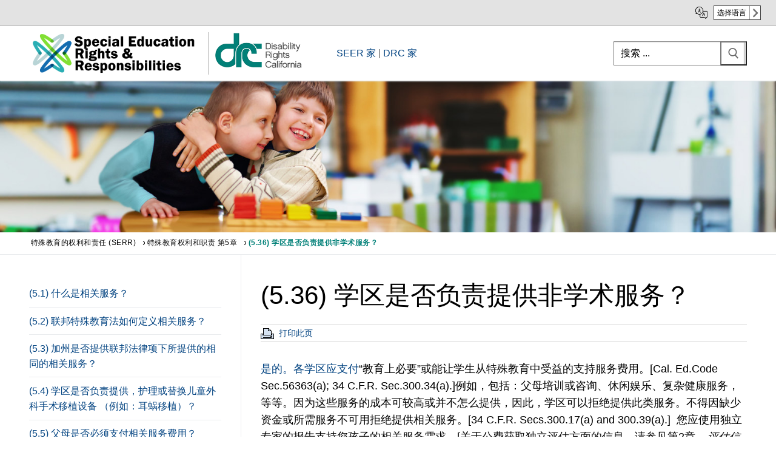

--- FILE ---
content_type: text/html; charset=UTF-8
request_url: https://serr.disabilityrightsca.org/zh-hant/serr-manual/%E7%89%B9%E6%AE%8A%E6%95%99%E8%82%B2%E6%9D%83%E5%88%A9%E5%92%8C%E8%81%8C%E8%B4%A3-%E7%AC%AC5%E7%AB%A0/5-36-%E5%AD%A6%E5%8C%BA%E6%98%AF%E5%90%A6%E8%B4%9F%E8%B4%A3%E6%8F%90%E4%BE%9B%E9%9D%9E%E5%AD%A6%E6%9C%AF%E6%9C%8D%E5%8A%A1%EF%BC%9F/
body_size: 18102
content:
<!doctype html>
<html lang="zh" >
<head>
	<meta charset="UTF-8">
	<meta name="viewport" content="width=device-width, initial-scale=1, maximum-scale=10.0, user-scalable=yes">
	<link rel="profile" href="http://gmpg.org/xfn/11">
	<title>(5.36) 学区是否负责提供非学术服务？ &#8211; 特殊教育的权利和责任 (SERR)</title>
<meta name='robots' content='max-image-preview:large' />
	<style>img:is([sizes="auto" i], [sizes^="auto," i]) { contain-intrinsic-size: 3000px 1500px }</style>
	<link rel="alternate" type="application/rss+xml" title="特殊教育的权利和责任 (SERR) &raquo; Feed" href="https://serr.disabilityrightsca.org/zh-hant/feed/" />
<link rel="alternate" type="application/rss+xml" title="特殊教育的权利和责任 (SERR) &raquo; Comments Feed" href="https://serr.disabilityrightsca.org/zh-hant/comments/feed/" />
<script type="text/javascript">
/* <![CDATA[ */
window._wpemojiSettings = {"baseUrl":"https:\/\/s.w.org\/images\/core\/emoji\/15.0.3\/72x72\/","ext":".png","svgUrl":"https:\/\/s.w.org\/images\/core\/emoji\/15.0.3\/svg\/","svgExt":".svg","source":{"concatemoji":"https:\/\/serr.disabilityrightsca.org\/zh-hant\/wp-includes\/js\/wp-emoji-release.min.js?ver=6.7.4"}};
/*! This file is auto-generated */
!function(i,n){var o,s,e;function c(e){try{var t={supportTests:e,timestamp:(new Date).valueOf()};sessionStorage.setItem(o,JSON.stringify(t))}catch(e){}}function p(e,t,n){e.clearRect(0,0,e.canvas.width,e.canvas.height),e.fillText(t,0,0);var t=new Uint32Array(e.getImageData(0,0,e.canvas.width,e.canvas.height).data),r=(e.clearRect(0,0,e.canvas.width,e.canvas.height),e.fillText(n,0,0),new Uint32Array(e.getImageData(0,0,e.canvas.width,e.canvas.height).data));return t.every(function(e,t){return e===r[t]})}function u(e,t,n){switch(t){case"flag":return n(e,"\ud83c\udff3\ufe0f\u200d\u26a7\ufe0f","\ud83c\udff3\ufe0f\u200b\u26a7\ufe0f")?!1:!n(e,"\ud83c\uddfa\ud83c\uddf3","\ud83c\uddfa\u200b\ud83c\uddf3")&&!n(e,"\ud83c\udff4\udb40\udc67\udb40\udc62\udb40\udc65\udb40\udc6e\udb40\udc67\udb40\udc7f","\ud83c\udff4\u200b\udb40\udc67\u200b\udb40\udc62\u200b\udb40\udc65\u200b\udb40\udc6e\u200b\udb40\udc67\u200b\udb40\udc7f");case"emoji":return!n(e,"\ud83d\udc26\u200d\u2b1b","\ud83d\udc26\u200b\u2b1b")}return!1}function f(e,t,n){var r="undefined"!=typeof WorkerGlobalScope&&self instanceof WorkerGlobalScope?new OffscreenCanvas(300,150):i.createElement("canvas"),a=r.getContext("2d",{willReadFrequently:!0}),o=(a.textBaseline="top",a.font="600 32px Arial",{});return e.forEach(function(e){o[e]=t(a,e,n)}),o}function t(e){var t=i.createElement("script");t.src=e,t.defer=!0,i.head.appendChild(t)}"undefined"!=typeof Promise&&(o="wpEmojiSettingsSupports",s=["flag","emoji"],n.supports={everything:!0,everythingExceptFlag:!0},e=new Promise(function(e){i.addEventListener("DOMContentLoaded",e,{once:!0})}),new Promise(function(t){var n=function(){try{var e=JSON.parse(sessionStorage.getItem(o));if("object"==typeof e&&"number"==typeof e.timestamp&&(new Date).valueOf()<e.timestamp+604800&&"object"==typeof e.supportTests)return e.supportTests}catch(e){}return null}();if(!n){if("undefined"!=typeof Worker&&"undefined"!=typeof OffscreenCanvas&&"undefined"!=typeof URL&&URL.createObjectURL&&"undefined"!=typeof Blob)try{var e="postMessage("+f.toString()+"("+[JSON.stringify(s),u.toString(),p.toString()].join(",")+"));",r=new Blob([e],{type:"text/javascript"}),a=new Worker(URL.createObjectURL(r),{name:"wpTestEmojiSupports"});return void(a.onmessage=function(e){c(n=e.data),a.terminate(),t(n)})}catch(e){}c(n=f(s,u,p))}t(n)}).then(function(e){for(var t in e)n.supports[t]=e[t],n.supports.everything=n.supports.everything&&n.supports[t],"flag"!==t&&(n.supports.everythingExceptFlag=n.supports.everythingExceptFlag&&n.supports[t]);n.supports.everythingExceptFlag=n.supports.everythingExceptFlag&&!n.supports.flag,n.DOMReady=!1,n.readyCallback=function(){n.DOMReady=!0}}).then(function(){return e}).then(function(){var e;n.supports.everything||(n.readyCallback(),(e=n.source||{}).concatemoji?t(e.concatemoji):e.wpemoji&&e.twemoji&&(t(e.twemoji),t(e.wpemoji)))}))}((window,document),window._wpemojiSettings);
/* ]]> */
</script>
<style id='wp-emoji-styles-inline-css' type='text/css'>

	img.wp-smiley, img.emoji {
		display: inline !important;
		border: none !important;
		box-shadow: none !important;
		height: 1em !important;
		width: 1em !important;
		margin: 0 0.07em !important;
		vertical-align: -0.1em !important;
		background: none !important;
		padding: 0 !important;
	}
</style>
<link rel='stylesheet' id='wp-block-library-css' href='https://serr.disabilityrightsca.org/zh-hant/wp-includes/css/dist/block-library/style.min.css?ver=6.7.4' type='text/css' media='all' />
<style id='classic-theme-styles-inline-css' type='text/css'>
/*! This file is auto-generated */
.wp-block-button__link{color:#fff;background-color:#32373c;border-radius:9999px;box-shadow:none;text-decoration:none;padding:calc(.667em + 2px) calc(1.333em + 2px);font-size:1.125em}.wp-block-file__button{background:#32373c;color:#fff;text-decoration:none}
</style>
<style id='global-styles-inline-css' type='text/css'>
:root{--wp--preset--aspect-ratio--square: 1;--wp--preset--aspect-ratio--4-3: 4/3;--wp--preset--aspect-ratio--3-4: 3/4;--wp--preset--aspect-ratio--3-2: 3/2;--wp--preset--aspect-ratio--2-3: 2/3;--wp--preset--aspect-ratio--16-9: 16/9;--wp--preset--aspect-ratio--9-16: 9/16;--wp--preset--color--black: #000000;--wp--preset--color--cyan-bluish-gray: #abb8c3;--wp--preset--color--white: #ffffff;--wp--preset--color--pale-pink: #f78da7;--wp--preset--color--vivid-red: #cf2e2e;--wp--preset--color--luminous-vivid-orange: #ff6900;--wp--preset--color--luminous-vivid-amber: #fcb900;--wp--preset--color--light-green-cyan: #7bdcb5;--wp--preset--color--vivid-green-cyan: #00d084;--wp--preset--color--pale-cyan-blue: #8ed1fc;--wp--preset--color--vivid-cyan-blue: #0693e3;--wp--preset--color--vivid-purple: #9b51e0;--wp--preset--gradient--vivid-cyan-blue-to-vivid-purple: linear-gradient(135deg,rgba(6,147,227,1) 0%,rgb(155,81,224) 100%);--wp--preset--gradient--light-green-cyan-to-vivid-green-cyan: linear-gradient(135deg,rgb(122,220,180) 0%,rgb(0,208,130) 100%);--wp--preset--gradient--luminous-vivid-amber-to-luminous-vivid-orange: linear-gradient(135deg,rgba(252,185,0,1) 0%,rgba(255,105,0,1) 100%);--wp--preset--gradient--luminous-vivid-orange-to-vivid-red: linear-gradient(135deg,rgba(255,105,0,1) 0%,rgb(207,46,46) 100%);--wp--preset--gradient--very-light-gray-to-cyan-bluish-gray: linear-gradient(135deg,rgb(238,238,238) 0%,rgb(169,184,195) 100%);--wp--preset--gradient--cool-to-warm-spectrum: linear-gradient(135deg,rgb(74,234,220) 0%,rgb(151,120,209) 20%,rgb(207,42,186) 40%,rgb(238,44,130) 60%,rgb(251,105,98) 80%,rgb(254,248,76) 100%);--wp--preset--gradient--blush-light-purple: linear-gradient(135deg,rgb(255,206,236) 0%,rgb(152,150,240) 100%);--wp--preset--gradient--blush-bordeaux: linear-gradient(135deg,rgb(254,205,165) 0%,rgb(254,45,45) 50%,rgb(107,0,62) 100%);--wp--preset--gradient--luminous-dusk: linear-gradient(135deg,rgb(255,203,112) 0%,rgb(199,81,192) 50%,rgb(65,88,208) 100%);--wp--preset--gradient--pale-ocean: linear-gradient(135deg,rgb(255,245,203) 0%,rgb(182,227,212) 50%,rgb(51,167,181) 100%);--wp--preset--gradient--electric-grass: linear-gradient(135deg,rgb(202,248,128) 0%,rgb(113,206,126) 100%);--wp--preset--gradient--midnight: linear-gradient(135deg,rgb(2,3,129) 0%,rgb(40,116,252) 100%);--wp--preset--font-size--small: 13px;--wp--preset--font-size--medium: 20px;--wp--preset--font-size--large: 36px;--wp--preset--font-size--x-large: 42px;--wp--preset--spacing--20: 0.44rem;--wp--preset--spacing--30: 0.67rem;--wp--preset--spacing--40: 1rem;--wp--preset--spacing--50: 1.5rem;--wp--preset--spacing--60: 2.25rem;--wp--preset--spacing--70: 3.38rem;--wp--preset--spacing--80: 5.06rem;--wp--preset--shadow--natural: 6px 6px 9px rgba(0, 0, 0, 0.2);--wp--preset--shadow--deep: 12px 12px 50px rgba(0, 0, 0, 0.4);--wp--preset--shadow--sharp: 6px 6px 0px rgba(0, 0, 0, 0.2);--wp--preset--shadow--outlined: 6px 6px 0px -3px rgba(255, 255, 255, 1), 6px 6px rgba(0, 0, 0, 1);--wp--preset--shadow--crisp: 6px 6px 0px rgba(0, 0, 0, 1);}:where(.is-layout-flex){gap: 0.5em;}:where(.is-layout-grid){gap: 0.5em;}body .is-layout-flex{display: flex;}.is-layout-flex{flex-wrap: wrap;align-items: center;}.is-layout-flex > :is(*, div){margin: 0;}body .is-layout-grid{display: grid;}.is-layout-grid > :is(*, div){margin: 0;}:where(.wp-block-columns.is-layout-flex){gap: 2em;}:where(.wp-block-columns.is-layout-grid){gap: 2em;}:where(.wp-block-post-template.is-layout-flex){gap: 1.25em;}:where(.wp-block-post-template.is-layout-grid){gap: 1.25em;}.has-black-color{color: var(--wp--preset--color--black) !important;}.has-cyan-bluish-gray-color{color: var(--wp--preset--color--cyan-bluish-gray) !important;}.has-white-color{color: var(--wp--preset--color--white) !important;}.has-pale-pink-color{color: var(--wp--preset--color--pale-pink) !important;}.has-vivid-red-color{color: var(--wp--preset--color--vivid-red) !important;}.has-luminous-vivid-orange-color{color: var(--wp--preset--color--luminous-vivid-orange) !important;}.has-luminous-vivid-amber-color{color: var(--wp--preset--color--luminous-vivid-amber) !important;}.has-light-green-cyan-color{color: var(--wp--preset--color--light-green-cyan) !important;}.has-vivid-green-cyan-color{color: var(--wp--preset--color--vivid-green-cyan) !important;}.has-pale-cyan-blue-color{color: var(--wp--preset--color--pale-cyan-blue) !important;}.has-vivid-cyan-blue-color{color: var(--wp--preset--color--vivid-cyan-blue) !important;}.has-vivid-purple-color{color: var(--wp--preset--color--vivid-purple) !important;}.has-black-background-color{background-color: var(--wp--preset--color--black) !important;}.has-cyan-bluish-gray-background-color{background-color: var(--wp--preset--color--cyan-bluish-gray) !important;}.has-white-background-color{background-color: var(--wp--preset--color--white) !important;}.has-pale-pink-background-color{background-color: var(--wp--preset--color--pale-pink) !important;}.has-vivid-red-background-color{background-color: var(--wp--preset--color--vivid-red) !important;}.has-luminous-vivid-orange-background-color{background-color: var(--wp--preset--color--luminous-vivid-orange) !important;}.has-luminous-vivid-amber-background-color{background-color: var(--wp--preset--color--luminous-vivid-amber) !important;}.has-light-green-cyan-background-color{background-color: var(--wp--preset--color--light-green-cyan) !important;}.has-vivid-green-cyan-background-color{background-color: var(--wp--preset--color--vivid-green-cyan) !important;}.has-pale-cyan-blue-background-color{background-color: var(--wp--preset--color--pale-cyan-blue) !important;}.has-vivid-cyan-blue-background-color{background-color: var(--wp--preset--color--vivid-cyan-blue) !important;}.has-vivid-purple-background-color{background-color: var(--wp--preset--color--vivid-purple) !important;}.has-black-border-color{border-color: var(--wp--preset--color--black) !important;}.has-cyan-bluish-gray-border-color{border-color: var(--wp--preset--color--cyan-bluish-gray) !important;}.has-white-border-color{border-color: var(--wp--preset--color--white) !important;}.has-pale-pink-border-color{border-color: var(--wp--preset--color--pale-pink) !important;}.has-vivid-red-border-color{border-color: var(--wp--preset--color--vivid-red) !important;}.has-luminous-vivid-orange-border-color{border-color: var(--wp--preset--color--luminous-vivid-orange) !important;}.has-luminous-vivid-amber-border-color{border-color: var(--wp--preset--color--luminous-vivid-amber) !important;}.has-light-green-cyan-border-color{border-color: var(--wp--preset--color--light-green-cyan) !important;}.has-vivid-green-cyan-border-color{border-color: var(--wp--preset--color--vivid-green-cyan) !important;}.has-pale-cyan-blue-border-color{border-color: var(--wp--preset--color--pale-cyan-blue) !important;}.has-vivid-cyan-blue-border-color{border-color: var(--wp--preset--color--vivid-cyan-blue) !important;}.has-vivid-purple-border-color{border-color: var(--wp--preset--color--vivid-purple) !important;}.has-vivid-cyan-blue-to-vivid-purple-gradient-background{background: var(--wp--preset--gradient--vivid-cyan-blue-to-vivid-purple) !important;}.has-light-green-cyan-to-vivid-green-cyan-gradient-background{background: var(--wp--preset--gradient--light-green-cyan-to-vivid-green-cyan) !important;}.has-luminous-vivid-amber-to-luminous-vivid-orange-gradient-background{background: var(--wp--preset--gradient--luminous-vivid-amber-to-luminous-vivid-orange) !important;}.has-luminous-vivid-orange-to-vivid-red-gradient-background{background: var(--wp--preset--gradient--luminous-vivid-orange-to-vivid-red) !important;}.has-very-light-gray-to-cyan-bluish-gray-gradient-background{background: var(--wp--preset--gradient--very-light-gray-to-cyan-bluish-gray) !important;}.has-cool-to-warm-spectrum-gradient-background{background: var(--wp--preset--gradient--cool-to-warm-spectrum) !important;}.has-blush-light-purple-gradient-background{background: var(--wp--preset--gradient--blush-light-purple) !important;}.has-blush-bordeaux-gradient-background{background: var(--wp--preset--gradient--blush-bordeaux) !important;}.has-luminous-dusk-gradient-background{background: var(--wp--preset--gradient--luminous-dusk) !important;}.has-pale-ocean-gradient-background{background: var(--wp--preset--gradient--pale-ocean) !important;}.has-electric-grass-gradient-background{background: var(--wp--preset--gradient--electric-grass) !important;}.has-midnight-gradient-background{background: var(--wp--preset--gradient--midnight) !important;}.has-small-font-size{font-size: var(--wp--preset--font-size--small) !important;}.has-medium-font-size{font-size: var(--wp--preset--font-size--medium) !important;}.has-large-font-size{font-size: var(--wp--preset--font-size--large) !important;}.has-x-large-font-size{font-size: var(--wp--preset--font-size--x-large) !important;}
:where(.wp-block-post-template.is-layout-flex){gap: 1.25em;}:where(.wp-block-post-template.is-layout-grid){gap: 1.25em;}
:where(.wp-block-columns.is-layout-flex){gap: 2em;}:where(.wp-block-columns.is-layout-grid){gap: 2em;}
:root :where(.wp-block-pullquote){font-size: 1.5em;line-height: 1.6;}
</style>
<link rel='stylesheet' id='child-theme-generator-css' href='https://serr.disabilityrightsca.org/zh-hant/wp-content/plugins/child-theme-generator/public/css/child-theme-generator-public.css?ver=1.0.0' type='text/css' media='all' />
<link rel='stylesheet' id='megamenu-css' href='https://serr.disabilityrightsca.org/zh-hant/wp-content/uploads/maxmegamenu/style.css?ver=5e8b05' type='text/css' media='all' />
<link rel='stylesheet' id='dashicons-css' href='https://serr.disabilityrightsca.org/zh-hant/wp-includes/css/dashicons.min.css?ver=6.7.4' type='text/css' media='all' />
<link rel='stylesheet' id='parent-style-css' href='https://serr.disabilityrightsca.org/zh-hant/wp-content/themes/customify/style.css?ver=6.7.4' type='text/css' media='all' />
<link rel='stylesheet' id='child-style-css' href='https://serr.disabilityrightsca.org/zh-hant/wp-content/themes/seer/style.css?ver=1.0' type='text/css' media='all' />
<link rel='stylesheet' id='font-awesome-css' href='https://serr.disabilityrightsca.org/zh-hant/wp-content/themes/customify/assets/fonts/font-awesome/css/font-awesome.min.css?ver=5.0.0' type='text/css' media='all' />
<link rel='stylesheet' id='customify-style-css' href='https://serr.disabilityrightsca.org/zh-hant/wp-content/themes/customify/style.min.css?ver=1.0' type='text/css' media='all' />
<style id='customify-style-inline-css' type='text/css'>
.header-top .header--row-inner,body:not(.fl-builder-edit) .button,body:not(.fl-builder-edit) button:not(.menu-mobile-toggle, .components-button, .customize-partial-edit-shortcut-button),body:not(.fl-builder-edit) input[type="button"]:not(.ed_button),button.button,input[type="button"]:not(.ed_button, .components-button, .customize-partial-edit-shortcut-button),input[type="reset"]:not(.components-button, .customize-partial-edit-shortcut-button),input[type="submit"]:not(.components-button, .customize-partial-edit-shortcut-button),.pagination .nav-links > *:hover,.pagination .nav-links span,.nav-menu-desktop.style-full-height .primary-menu-ul > li.current-menu-item > a,.nav-menu-desktop.style-full-height .primary-menu-ul > li.current-menu-ancestor > a,.nav-menu-desktop.style-full-height .primary-menu-ul > li > a:hover,.posts-layout .readmore-button:hover{    background-color: #235787;}.posts-layout .readmore-button {color: #235787;}.pagination .nav-links > *:hover,.pagination .nav-links span,.entry-single .tags-links a:hover,.entry-single .cat-links a:hover,.posts-layout .readmore-button,.posts-layout .readmore-button:hover{    border-color: #235787;}.customify-builder-btn{    background-color: #c3512f;}body{    color: #686868;}abbr, acronym {    border-bottom-color: #686868;}a                {                    color: #1e4b75;}a:hover,a:focus,.link-meta:hover, .link-meta a:hover{    color: #111111;}h2 + h3,.comments-area h2 + .comments-title,.h2 + h3,.comments-area .h2 + .comments-title,.page-breadcrumb {    border-top-color: #eaecee;}blockquote,.site-content .widget-area .menu li.current-menu-item > a:before{    border-left-color: #eaecee;}@media screen and (min-width: 64em) {    .comment-list .children li.comment {        border-left-color: #eaecee;    }    .comment-list .children li.comment:after {        background-color: #eaecee;    }}.page-titlebar, .page-breadcrumb,.posts-layout .entry-inner {    border-bottom-color: #eaecee;}.header-search-form .search-field,.entry-content .page-links a,.header-search-modal,.pagination .nav-links > *,.entry-footer .tags-links a, .entry-footer .cat-links a,.search .content-area article,.site-content .widget-area .menu li.current-menu-item > a,.posts-layout .entry-inner,.post-navigation .nav-links,article.comment .comment-meta,.widget-area .widget_pages li a, .widget-area .widget_categories li a, .widget-area .widget_archive li a, .widget-area .widget_meta li a, .widget-area .widget_nav_menu li a, .widget-area .widget_product_categories li a, .widget-area .widget_recent_entries li a, .widget-area .widget_rss li a,.widget-area .widget_recent_comments li{    border-color: #eaecee;}.header-search-modal::before {    border-top-color: #eaecee;    border-left-color: #eaecee;}@media screen and (min-width: 48em) {    .content-sidebar.sidebar_vertical_border .content-area {        border-right-color: #eaecee;    }    .sidebar-content.sidebar_vertical_border .content-area {        border-left-color: #eaecee;    }    .sidebar-sidebar-content.sidebar_vertical_border .sidebar-primary {        border-right-color: #eaecee;    }    .sidebar-sidebar-content.sidebar_vertical_border .sidebar-secondary {        border-right-color: #eaecee;    }    .content-sidebar-sidebar.sidebar_vertical_border .sidebar-primary {        border-left-color: #eaecee;    }    .content-sidebar-sidebar.sidebar_vertical_border .sidebar-secondary {        border-left-color: #eaecee;    }    .sidebar-content-sidebar.sidebar_vertical_border .content-area {        border-left-color: #eaecee;        border-right-color: #eaecee;    }    .sidebar-content-sidebar.sidebar_vertical_border .content-area {        border-left-color: #eaecee;        border-right-color: #eaecee;    }}article.comment .comment-post-author {background: #6d6d6d;}.pagination .nav-links > *,.link-meta,.link-meta a,.color-meta,.entry-single .tags-links:before,.entry-single .cats-links:before{    color: #6d6d6d;}h1, h2, h3, h4, h5, h6 { color: #2b2b2b;}.site-content .widget-title { color: #444444;}#page-cover {background-image: url("https://serr.disabilityrightsca.org/zh-hant/wp-content/uploads/2019/07/SERR_Banner.jpg");}#page-cover {background-repeat: no-repeat;}#page-cover:before {background-color: rgba(255,255,255,0);}.header--row:not(.header--transparent).header-top .header--row-inner  {background-color: #ffffff;border-style: none;border-top-width: 0px;border-right-width: 0px;border-bottom-width: 1px;border-left-width: 0px;border-color: #8c8c8c;} #header-menu-sidebar-bg  {color: #0a0a0a; text-decoration-color: #0a0a0a;} #header-menu-sidebar-bg .menu li a, #header-menu-sidebar-bg .item--html a, #header-menu-sidebar-bg .cart-item-link, #header-menu-sidebar-bg .nav-toggle-icon  {color: #0a0a0a; text-decoration-color: #0a0a0a;} #header-menu-sidebar-bg:before  {background-color: #f2f2f2;} #header-menu-sidebar  {box-shadow: 0px 0px 0px 0px #0a0a0a ;;} .sub-menu .li-duplicator {display:none !important;}.header-search_icon-item .header-search-modal  {border-style: solid;} .header-search_icon-item .search-field  {border-style: solid;} .dark-mode .header-search_box-item .search-form-fields, .header-search_box-item .search-form-fields  {border-style: solid;border-color: #919191;} #cb-row--footer-main .footer--row-inner {background-color: #0e494e}body  {background-color: #FFFFFF;} .site-content .content-area  {background-color: #FFFFFF;} /* CSS for desktop */#page-cover .page-cover-inner {min-height: 250px;}.header--row.header-top .customify-grid, .header--row.header-top .style-full-height .primary-menu-ul > li > a {min-height: 33px;}.header--row.header-main .customify-grid, .header--row.header-main .style-full-height .primary-menu-ul > li > a {min-height: 90px;}.header--row.header-bottom .customify-grid, .header--row.header-bottom .style-full-height .primary-menu-ul > li > a {min-height: 55px;}.site-header .site-branding img { max-width: 280px; } .site-header .cb-row--mobile .site-branding img { width: 280px; }.header--row .builder-first--nav-icon {text-align: right;}.header-search_icon-item .search-submit {margin-left: -40px;}.header-search_box-item .search-submit{margin-left: -40px;} .header-search_box-item .woo_bootster_search .search-submit{margin-left: -40px;} .header-search_box-item .header-search-form button.search-submit{margin-left:-40px;}.header--row .builder-first--primary-menu {text-align: right;}/* CSS for tablet */@media screen and (max-width: 1024px) { #page-cover .page-cover-inner {min-height: 250px;}.header--row .builder-first--nav-icon {text-align: right;}.header-search_icon-item .search-submit {margin-left: -40px;}.header-search_box-item .search-submit{margin-left: -40px;} .header-search_box-item .woo_bootster_search .search-submit{margin-left: -40px;} .header-search_box-item .header-search-form button.search-submit{margin-left:-40px;} }/* CSS for mobile */@media screen and (max-width: 568px) { #page-cover .page-cover-inner {min-height: 120px;}.header--row.header-top .customify-grid, .header--row.header-top .style-full-height .primary-menu-ul > li > a {min-height: 33px;}.site-header .site-branding img { max-width: 122px; } .site-header .cb-row--mobile .site-branding img { width: 122px; }.header--row .builder-first--nav-icon {text-align: right;}.header-search_icon-item .search-submit {margin-left: -40px;}.header-search_box-item .search-submit{margin-left: -40px;} .header-search_box-item .woo_bootster_search .search-submit{margin-left: -40px;} .header-search_box-item .header-search-form button.search-submit{margin-left:-40px;} }
</style>
<script type="text/javascript" src="https://serr.disabilityrightsca.org/zh-hant/wp-includes/js/jquery/jquery.min.js?ver=3.7.1" id="jquery-core-js"></script>
<script type="text/javascript" src="https://serr.disabilityrightsca.org/zh-hant/wp-includes/js/jquery/jquery-migrate.min.js?ver=3.4.1" id="jquery-migrate-js"></script>
<script type="text/javascript" src="https://serr.disabilityrightsca.org/zh-hant/wp-content/plugins/child-theme-generator/public/js/child-theme-generator-public.js?ver=1.0.0" id="child-theme-generator-js"></script>
<link rel="https://api.w.org/" href="https://serr.disabilityrightsca.org/zh-hant/wp-json/" /><link rel="alternate" title="JSON" type="application/json" href="https://serr.disabilityrightsca.org/zh-hant/wp-json/wp/v2/pages/725" /><link rel="EditURI" type="application/rsd+xml" title="RSD" href="https://serr.disabilityrightsca.org/zh-hant/xmlrpc.php?rsd" />
<meta name="generator" content="WordPress 6.7.4" />
<link rel="canonical" href="https://serr.disabilityrightsca.org/zh-hant/serr-manual/%e7%89%b9%e6%ae%8a%e6%95%99%e8%82%b2%e6%9d%83%e5%88%a9%e5%92%8c%e8%81%8c%e8%b4%a3-%e7%ac%ac5%e7%ab%a0/5-36-%e5%ad%a6%e5%8c%ba%e6%98%af%e5%90%a6%e8%b4%9f%e8%b4%a3%e6%8f%90%e4%be%9b%e9%9d%9e%e5%ad%a6%e6%9c%af%e6%9c%8d%e5%8a%a1%ef%bc%9f/" />
<link rel='shortlink' href='https://serr.disabilityrightsca.org/zh-hant/?p=725' />
<link rel="alternate" title="oEmbed (JSON)" type="application/json+oembed" href="https://serr.disabilityrightsca.org/zh-hant/wp-json/oembed/1.0/embed?url=https%3A%2F%2Fserr.disabilityrightsca.org%2Fzh-hant%2Fserr-manual%2F%25e7%2589%25b9%25e6%25ae%258a%25e6%2595%2599%25e8%2582%25b2%25e6%259d%2583%25e5%2588%25a9%25e5%2592%258c%25e8%2581%258c%25e8%25b4%25a3-%25e7%25ac%25ac5%25e7%25ab%25a0%2F5-36-%25e5%25ad%25a6%25e5%258c%25ba%25e6%2598%25af%25e5%2590%25a6%25e8%25b4%259f%25e8%25b4%25a3%25e6%258f%2590%25e4%25be%259b%25e9%259d%259e%25e5%25ad%25a6%25e6%259c%25af%25e6%259c%258d%25e5%258a%25a1%25ef%25bc%259f%2F" />
<link rel="alternate" title="oEmbed (XML)" type="text/xml+oembed" href="https://serr.disabilityrightsca.org/zh-hant/wp-json/oembed/1.0/embed?url=https%3A%2F%2Fserr.disabilityrightsca.org%2Fzh-hant%2Fserr-manual%2F%25e7%2589%25b9%25e6%25ae%258a%25e6%2595%2599%25e8%2582%25b2%25e6%259d%2583%25e5%2588%25a9%25e5%2592%258c%25e8%2581%258c%25e8%25b4%25a3-%25e7%25ac%25ac5%25e7%25ab%25a0%2F5-36-%25e5%25ad%25a6%25e5%258c%25ba%25e6%2598%25af%25e5%2590%25a6%25e8%25b4%259f%25e8%25b4%25a3%25e6%258f%2590%25e4%25be%259b%25e9%259d%259e%25e5%25ad%25a6%25e6%259c%25af%25e6%259c%258d%25e5%258a%25a1%25ef%25bc%259f%2F&#038;format=xml" />
		<style type="text/css" id="wp-custom-css">
			#recite-translation-button {
     margin: 4px 0;
    border: 1px solid #424242;
    color: #000;
    min-height: 19px;
    font-size: 12px;
    line-height: 1;
    border-radius: 0px !important;
    background-color: #FFF;
    background-image: url(https://serr.disabilityrightsca.org/zh-hant/wp-content/uploads/2020/12/langauge-select-arrow.png);
    background-repeat: no-repeat;
    background-size: 18px auto;
    background-position: right;
    cursor: pointer;
    padding: 5px 23px 5px 5px;
    text-align: left;
    display: inline-block;
	font-weight:normal;
	text-transform: inherit;
    }

 button:not(.components-button):not(.customize-partial-edit-shortcut-button):hover {
    box-shadow: inset 0 0 0 120px rgb(255 255 255 / 18%);
    outline: 0;
}
	
    #recite-translation-dropdown {
      position: absolute;
  top: 32px;
  margin-left: 0px;
  min-width: 153px;
  padding: 0;
  background-color: #fff;
  border: solid 1px #000;
  color: #000;
  font-size: 13px;
z-index:900;
    }

    #recite-translation-dropdown ul {
        margin: 0;
        padding: 0;
    }

    #recite-translation-dropdown li {
        margin: 0;
        padding: 5px;
        list-style: none;
        cursor: pointer;
text-align:left;
    }

    #recite-translation-dropdown li:hover {
        color: #000;
        background-color: #e5e5e5;
    }

      .top-accessibility-bar a
                    {
                      color:#000;
                      text-decoration: none;
                    }
                    .translate-page
                    {
                    background-image: url(https://www.disabilityrightsca.org/system/files/file-attachments/translation-icon.png);
                        background-position: left;
                        background-repeat: no-repeat;
                        background-size: 20px;
                        padding-left:30px;
                    }


                    .top-accessibility-bar
                    {
                      min-height: 30px;
                          width: 100%;
                          border-bottom: 1px solid #b3b3b3;
                          background-color: #e3e3e3;
                          display: block;
padding-top:5px;
padding-bottom:5px;
                    }
                    .top-accessibility-bar-wrap
                    {
                       max-width:1250px;
                      margin-left: auto;
                      margin-right: auto;
                      padding-right: 10px;
                      padding-left: 10px;
                      text-align:right;
box-sizing: border-box;
                    }
                    .low-vision-tools-toggle
                    {
                          font-size: 1.2rem;
                          padding-right:0px;
                    }
                    li .low-vision-tools-toggle
                    {
                      display:none;
                    }


                    .translate-page
                    {
                      text-align: right;
                      display: inline-block;
                      margin-left:20px;
                    }

                    
                    @media screen and (max-width: 1250px)
                    {

 #recite-translation-dropdown {
  right: 10px;
    }
                  
                  }

.page-breadcrumb-list .home, .page-breadcrumb-list .post-page {
    display: inline-block;
    padding: 0;
    margin-top: -3px;
    vertical-align: middle;
    max-width: 250px;
    white-space: nowrap;
    overflow: hidden;
    text-overflow: ellipsis;
}

::placeholder
{
	color:#000;
}

.site-content .widget-area .menu li.current-menu-item>a:before, .site-content .widget-area .menu li.current-menu-item>a:after {

    display: none !important;
}
.entry-content
{
	font-size:1.1rem
}

.header-custom-area{
	display:table;
}

.drc_header_logo
{
	display:table-cell;
}
.drc_header_linkback
{
	display:table-cell;
	vertical-align: middle;
	padding-left:50px;
}
.drc_header_linkback a
{
	color: #004280 !important;
}




@media print {
.print-pub, .sidebar-primary, .col-v2.col-v2-right, #page-cover, #page-breadcrumb, .cb-row--mobile, #site-footer, .drc_header_linkback, .top-accessibility-bar, .dkpdf-button-container
	{
		display:none !important;
	}
		#main, .customify-container, .layout-contained {
    max-width: 100%;
    margin: 0 auto;
width:100%;
			    flex-basis: 100%;
}
	.sidebar-content.sidebar_vertical_border .content-area
	{	border-left: 0px;}
.content-inner
	{
		font-size: 15pt !important;
	}
.content-inner h1 {
    font-size: 32px !important;
}
	
	.customify-container {
    position: relative;
    padding-left: 0px;
    padding-right: 0px;
}
	
	.header-main .light-mode {
    box-shadow: 0 0px 0px 0 #fff;
}
	.site-header .site-branding img {
    max-width: 210px;
}
	body
	{
		margin:0px;
	}
}

.print-pub {

    margin-top: 20px;
    cursor: pointer;
    font-weight: 300;
    padding-left: 30px;
	padding-top:2px;
	padding-bottom:2px;
    background-image: url(https://www.disabilityrightsca.org/system/files/images/print-icon.png);
    background-position: left;
    background-repeat: no-repeat;
    display: block;
    font-size: 0.9rem;
	border-top:1px solid #d6d6d6;
	border-bottom:1px solid #d6d6d6;
	margin-bottom:30px;
}

a {
    color: #004280;
}

a:hover{
	color: #004280;
	text-decoration:underline;
}

body, .comments-area .comment-reply-title, .h1, .h2, .h3, .h4, .h5, .h6, h1, h2, h3, h4, h5, h6
{
	font-family:arial;
	color:#000;
}

.menu-chapter-1-container, .menu-chapter-2-container, .menu-chapter-3-container, .menu-chapter-4-container, .menu-chapter-5-container, .menu-chapter-6-container, .menu-chapter-7-container, .menu-chapter-8-container, .menu-chapter-9-container, .menu-chapter-10-container, .menu-chapter-11-container, .menu-chapter-12-container, .menu-chapter-13-container, .menu-chapter-14-container, .menu-chapter-15-container, .menu-chapter-16-container, .menu-appendix-container
{
	display:inline-block;
}



.drc_logo
{
	width:160px;

}

.drc_header_logo
{
	border-left:1px solid #999;
}
.content-inner h1 {
    font-size: 2.618em;
}

.social_media_icon
{
	float:left;
	margin-right:8px;
} 

.language-top
{
	    border-bottom: solid 1px #cdcdcd;
    background-color: #eeeeee;
	min-height:30px;

}
.language-top-wrap
{
	padding:5px;
	text-align:right;
	font-size:14px;
}

.language-top-item
													 {
													 background-image: url(https://www.disabilityrightsca.org/system/files/file-attachments/translation-icon.png);
															 background-position: left;
															 background-repeat: no-repeat;
															 background-size: 20px;
															 padding-left:25px;
															 float:right;
															 text-align:left;
													 }
													 .language-body
{
border-bottom:1px solid #999;
margin-bottom:20px;
}

.language-body-item
{
	float:left;
}
.page-cover-title {
    display: none;
}

body
{
	color: #000000;
}

.site-content .widget-area .menu li a:hover {
    text-decoration: underline;
}


.footer-main .dark-mode {
    background: #194260 !important;
}

.page-cover-title
{
	display:none;
}

.page-cover:before {
	background-color: rgba(0, 0, 0, 0);}

.content-inner h1
{
	font-size: 2.618em;
}

.fbc-page
{
	background-color: #edeff0;
}

.fbc-wrap {
    max-width: 1248px;
    margin: 0 auto;
}

.nav-menu-desktop .sub-menu li a {
    color: #000000;
}

.site-content .widget-area .menu li.current-menu-item>a {
    border-top: 0px solid #eaecee;
    font-size: 100%;
    font-weight: bold;
    color: #018078;
}

.link-meta, .link-meta a:hover {
    color: #2196f3;
}


.dkpdf-button-container {
    width: 100%;
     padding-top: 0px; 
    padding-bottom: 0px; 
    border-bottom: 1px solid #d6d6d6;
    margin-bottom: 20px;
    border-top: 1px solid #d6d6d6;
    padding-right: 6px;
	display:block;
   font-size: .9rem;
}
a.dkpdf-button span.dkpdf-button-icon {
    font-size: 1.2rem;
}

.widget-title {
    font-size: 16px;
    text-transform: uppercase;
    font-weight: 700;
    color: currentColor;
    margin-bottom: 10px;
    border-bottom: #000 solid 1px;
    padding-bottom: 10px;
}

.link-meta {
    color: #018078;
	font-weight:bold;
}
.link-meta a {
    color: #000000;
}

.link-meta a:hover {
    text-decoration:underline;
	color: #000000;
}

.page-breadcrumb-list li:after {
    color: #000000;
}

[class*=customify-grid-]>[class*=customify-col-9], [class*=customify-grid_]>[class*=customify-col-9], [class~=customify-grid]>[class*=customify-col-9] {
    -webkit-flex-basis: 70%;
    flex-basis: 70%;
    max-width: 70%;
}

[class*=customify-grid-]>[class*=customify-col-3], [class*=customify-grid_]>[class*=customify-col-3], [class~=customify-grid]>[class*=customify-col-3] {
    -webkit-flex-basis: 30%;
    flex-basis: 30%;
    max-width: 30%;
}

.header-v2 .cb-row--mobile {
    padding-left: .1em;
    padding-right: .5em;
}
@media screen and (max-width: 48em)
{
	[class*=customify-grid-]>:not([class*="_sm-0"]), [class*=customify-grid_]>:not([class*="_sm-0"]), [class~=customify-grid]>:not([class*="_sm-0"]) {
    display: block !important;
    flex-basis: 100%!important;
    max-width: 100%!important;
}
	.drc_logo
{
	width:80px;
	padding:0px;
}
	.row-v2.no-center .col-v2.col-v2-left,
.row-v2.no-center .col-v2.col-v2-right
	{
		min-height:50px;
	}
	.header--row.header-main .customify-grid, .header--row.header-main .style-full-height .primary-menu-ul > li > a {
    min-height: 50px;
}
.drc_header_logo
{
	border-left:1px solid #999;
	height:34px;
}
	.header-main .row-v2.no-center .col-v2.col-v2-left {
    float:left
}
	
}

 @media screen and (max-width: 610px)
{


#page-breadcrumb
{
	display:none;
}

#main
{
padding-top: 20px;
}
	.builder-item--logo
	{
		margin-right:0px !important;
	}
	
	.content-inner h1 {
    font-size: 2.0em;
}
}



@media screen and (max-width: 768px)
{
.site-header .cb-row--mobile .site-branding img {
    width: 122px;
}
#sidebar-primary {
    padding-top: 0;
}
}

.language-top
{

	
}

.footer-main .footer--row-inner {
    padding-top: 0em;
    padding-bottom: 0em;
}

.how-to-box
{
	padding:20px;
	margin-top:70px;
	font-size:16px;
}
.how-to-box h2
{
	font-weight:bold;
	font-size:30px;
}

@media only screen and (max-width: 900px)
{
#mega-menu-wrap-menu-1 #mega-menu-menu-1 > li.mega-menu-item > a.mega-menu-link {
    border-radius: 0;
    border: 0;
    margin: 0;
    line-height: 1.5;

	height:auto;
    padding: 5px 10px;
    background: transparent;
    text-align: left;
    color: #000;
    font-size: 14px;
}
	#mega-menu-wrap-menu-1 #mega-menu-menu-1 > li.mega-menu-item {

    border-bottom: 1px solid #d6d6d6;
}
}

@media only screen and (max-width: 900px)
{
.drc_header_linkback
{
	display:none;
}
	.drc_header_logo
{
	display:block;
}

}

@media only screen and (max-width: 770px)
{
	#sidebar-primary
	{
		border-top: 2px solid #000;
		padding-top:20px;
	}
}		</style>
		<style type="text/css">/** Mega Menu CSS: fs **/</style>
	
		<!-- Global site tag (gtag.js) - Google Analytics -->
<script async src="https://www.googletagmanager.com/gtag/js?id=UA-750765-6"></script>
<script>
  window.dataLayer = window.dataLayer || [];
  function gtag(){dataLayer.push(arguments);}
  gtag('js', new Date());

  gtag('config', 'UA-750765-6');
</script>
</head>

<body class="page-template-default page page-id-725 page-child parent-pageid-335 wp-custom-logo mega-menu-menu-1 sidebar-content main-layout-sidebar-content sidebar_vertical_border site-full-width menu_sidebar_slide_left">

<div id="page" class="site box-shadow">
		<a class="skip-link screen-reader-text" href="#main">Skip to Main Content</a>
	<a class="skip-link screen-reader-text" href="#sidebar-primary">Skip to sub navigation</a>

	<!-- Start -->
<!--=========+++++++++++++++++++++++++++++++++===========================-->
	<script src="https://ajax.googleapis.com/ajax/libs/jquery/3.4.1/jquery.min.js"></script>
	<script>
                              $(document).ready(function() {
                                $("#recite-translation-button").click(function() {
                                  $("#recite-translation-dropdown").toggle();
                                });
                                $(".select-language-field-b").on("keydown", function() {
                                  $("#recite-translation-dropdown").toggle();
                                });
                                $('#recite-translation-dropdown').mouseleave(function() {
                                  $('#recite-translation-dropdown').hide();
                                });
                                $('.last-language').blur(function() {
                                  $('#recite-translation-dropdown').hide();
                                });
								$(document).click(function() {
                                  var container = $(".translate-page");
                                  if (!container.is(event.target) &&
                                  !container.has(event.target).length) {
                                  $('#recite-translation-dropdown').hide();
                                  }
                                });

                              });

</script>
<div class="top-accessibility-bar">
<div class="top-accessibility-bar-wrap"> <!-- Translation Start========-->
<div class="translate-page"><button id="recite-translation-button" >选择语言</button>
<div id="recite-translation-dropdown" style="display: none">
<ul>
		<li><a href="https://serr.disabilityrightsca.org/">English</a></li>
	<li><a href="https://serr.disabilityrightsca.org/sp/">Spanish / Español</a></li>
	<li><a href="https://serr.disabilityrightsca.org/ko/">Korean / 한국어</a></li>
	<li><a href="https://serr.disabilityrightsca.org/zh-hant/">Chinese / 中文</a></li>
		<li><a href="https://serr.disabilityrightsca.org/vi/">Vietnamese / Tiếng Việt</a></li>
	<li><a href="https://serr.disabilityrightsca.org/km/">Khmer / ភាសាខ្មែរ</a></li>


</ul>
</div>
</div>
<!-- Translation End========--></div>
</div>
<style type="text/css">

</style>
<!--=========+++++++++++++++++++++++++++++++++===========================-->

<!-- End-->
	<a class="close is-size-medium  close-panel close-sidebar-panel" href="#">
        <span class="hamburger hamburger--squeeze is-active">
            <span class="hamburger-box">
              <span class="hamburger-inner"><span class="screen-reader-text">Menu</span></span>
            </span>
        </span>
        <span class="screen-reader-text">Close</span>
        </a><header id="masthead" class="site-header header-v2"><div id="masthead-inner" class="site-header-inner">							<div  class="header-main header--row layout-full-contained"  id="cb-row--header-main"  data-row-id="main"  data-show-on="desktop mobile">
								<div class="header--row-inner header-main-inner light-mode">
									<div class="customify-container">
										<div class="customify-grid  cb-row--desktop hide-on-mobile hide-on-tablet customify-grid-middle"><div class="row-v2 row-v2-main no-center"><div class="col-v2 col-v2-left"><div class="item--inner builder-item--logo" data-section="title_tagline" data-item-id="logo" >		<div class="site-branding logo-left">
						<a href="https://serr.disabilityrightsca.org/zh-hant/" class="logo-link" rel="home" itemprop="url">
				<img class="site-img-logo" src="https://serr.disabilityrightsca.org/zh-hant/wp-content/uploads/2019/07/cropped-DRCLogo-SERR.png" alt="特殊教育的权利和责任 (SERR)">
							</a>
					</div><!-- .site-branding -->
		</div><div class="item--inner builder-item--html" data-section="header_html" data-item-id="html" ><div class="builder-header-html-item item--html">
<div class="header-custom-area">
<div class="drc_header_logo"><a role="link" href="https://www.disabilityrightsca.org/"><img decoding="async" class="drc_logo" src="https://rula.disabilityrightsca.org/serr/wp-content/uploads/2019/07/DRCLogo.png" border="0" alt="Disability Rights California" /></a>
	</div>
<div class="drc_header_linkback"><a href="https://serr.disabilityrightsca.org">SEER 家</a> | <a href="https://www.disabilityrightsca.org">DRC 家</a></div>
</div>
</div></div></div><div class="col-v2 col-v2-right"><div class="item--inner builder-item--search_box" data-section="search_box" data-item-id="search_box" ><div class="header-search_box-item item--search_box">		<form role="search" class="header-search-form " action="https://serr.disabilityrightsca.org/zh-hant/">
			<div class="search-form-fields">
				<span class="screen-reader-text">Search for:</span>
				
				<input type="search" class="search-field" placeholder="搜索 ..." value="" name="s" title="Search for:" />

							</div>
			<button type="submit" class="search-submit" aria-label="Submit Search">
				<svg aria-hidden="true" focusable="false" role="presentation" xmlns="http://www.w3.org/2000/svg" width="20" height="21" viewBox="0 0 20 21">
					<path fill="currentColor" fill-rule="evenodd" d="M12.514 14.906a8.264 8.264 0 0 1-4.322 1.21C3.668 16.116 0 12.513 0 8.07 0 3.626 3.668.023 8.192.023c4.525 0 8.193 3.603 8.193 8.047 0 2.033-.769 3.89-2.035 5.307l4.999 5.552-1.775 1.597-5.06-5.62zm-4.322-.843c3.37 0 6.102-2.684 6.102-5.993 0-3.31-2.732-5.994-6.102-5.994S2.09 4.76 2.09 8.07c0 3.31 2.732 5.993 6.102 5.993z"></path>
				</svg>
			</button>
		</form>
		</div></div></div></div></div><div class="cb-row--mobile hide-on-desktop customify-grid customify-grid-middle"><div class="row-v2 row-v2-main no-center"><div class="col-v2 col-v2-left"><div class="item--inner builder-item--logo" data-section="title_tagline" data-item-id="logo" >		<div class="site-branding logo-left">
						<a href="https://serr.disabilityrightsca.org/zh-hant/" class="logo-link" rel="home" itemprop="url">
				<img class="site-img-logo" src="https://serr.disabilityrightsca.org/zh-hant/wp-content/uploads/2019/07/cropped-DRCLogo-SERR.png" alt="特殊教育的权利和责任 (SERR)">
							</a>
					</div><!-- .site-branding -->
		</div><div class="item--inner builder-item--html" data-section="header_html" data-item-id="html" ><div class="builder-header-html-item item--html">
<div class="header-custom-area">
<div class="drc_header_logo"><a role="link" href="https://www.disabilityrightsca.org/"><img decoding="async" class="drc_logo" src="https://rula.disabilityrightsca.org/serr/wp-content/uploads/2019/07/DRCLogo.png" border="0" alt="Disability Rights California" /></a>
	</div>
<div class="drc_header_linkback"><a href="https://serr.disabilityrightsca.org">SEER 家</a> | <a href="https://www.disabilityrightsca.org">DRC 家</a></div>
</div>
</div></div></div><div class="col-v2 col-v2-right"><div class="item--inner builder-item--search_icon" data-section="search_icon" data-item-id="search_icon" ><div class="header-search_icon-item item--search_icon">		<a class="search-icon" href="#" aria-label="open search tool">
			<span class="ic-search">
				<svg aria-hidden="true" focusable="false" role="presentation" xmlns="http://www.w3.org/2000/svg" width="20" height="21" viewBox="0 0 20 21">
					<path fill="currentColor" fill-rule="evenodd" d="M12.514 14.906a8.264 8.264 0 0 1-4.322 1.21C3.668 16.116 0 12.513 0 8.07 0 3.626 3.668.023 8.192.023c4.525 0 8.193 3.603 8.193 8.047 0 2.033-.769 3.89-2.035 5.307l4.999 5.552-1.775 1.597-5.06-5.62zm-4.322-.843c3.37 0 6.102-2.684 6.102-5.993 0-3.31-2.732-5.994-6.102-5.994S2.09 4.76 2.09 8.07c0 3.31 2.732 5.993 6.102 5.993z"></path>
				</svg>
			</span>
			<span class="ic-close">
				<svg version="1.1" id="Capa_1" xmlns="http://www.w3.org/2000/svg" xmlns:xlink="http://www.w3.org/1999/xlink" x="0px" y="0px" width="612px" height="612px" viewBox="0 0 612 612" fill="currentColor" style="enable-background:new 0 0 612 612;" xml:space="preserve"><g><g id="cross"><g><polygon points="612,36.004 576.521,0.603 306,270.608 35.478,0.603 0,36.004 270.522,306.011 0,575.997 35.478,611.397 306,341.411 576.521,611.397 612,575.997 341.459,306.011 " /></g></g></g><g></g><g></g><g></g><g></g><g></g><g></g><g></g><g></g><g></g><g></g><g></g><g></g><g></g><g></g><g></g></svg>
			</span>
			<span class="arrow-down"></span>
		</a>
		<div class="header-search-modal-wrapper">
			<form role="search" class="header-search-modal header-search-form" action="https://serr.disabilityrightsca.org/zh-hant/">
				<label>
					<span class="screen-reader-text">Search for:</span>
					<input type="search" class="search-field" placeholder="Search ..." value="" name="s" title="Search for:" />
				</label>
				<button type="submit" class="search-submit" aria-label="submit search">
					<svg aria-hidden="true" focusable="false" role="presentation" xmlns="http://www.w3.org/2000/svg" width="20" height="21" viewBox="0 0 20 21">
						<path fill="currentColor" fill-rule="evenodd" d="M12.514 14.906a8.264 8.264 0 0 1-4.322 1.21C3.668 16.116 0 12.513 0 8.07 0 3.626 3.668.023 8.192.023c4.525 0 8.193 3.603 8.193 8.047 0 2.033-.769 3.89-2.035 5.307l4.999 5.552-1.775 1.597-5.06-5.62zm-4.322-.843c3.37 0 6.102-2.684 6.102-5.993 0-3.31-2.732-5.994-6.102-5.994S2.09 4.76 2.09 8.07c0 3.31 2.732 5.993 6.102 5.993z"></path>
					</svg>
				</button>
			</form>
		</div>
		</div></div><div class="item--inner builder-item--nav-icon" data-section="header_menu_icon" data-item-id="nav-icon" >		<button type="button" class="menu-mobile-toggle item-button is-size-desktop-medium is-size-tablet-medium is-size-mobile-medium"  aria-label="nav icon">
			<span class="hamburger hamburger--squeeze">
				<span class="hamburger-box">
					<span class="hamburger-inner"></span>
				</span>
			</span>
			<span class="nav-icon--label hide-on-tablet hide-on-mobile">Menu</span></button>
		</div></div></div></div>									</div>
								</div>
							</div>
							<div id="header-menu-sidebar" class="header-menu-sidebar menu-sidebar-panel light-mode"><div id="header-menu-sidebar-bg" class="header-menu-sidebar-bg"><div id="header-menu-sidebar-inner" class="header-menu-sidebar-inner"><div class="builder-item-sidebar mobile-item--primary-menu mobile-item--menu "><div class="item--inner" data-item-id="primary-menu" data-section="header_menu_primary"><nav  id="site-navigation-sidebar-mobile" class="site-navigation primary-menu primary-menu-sidebar nav-menu-mobile primary-menu-mobile style-plain"><div id="mega-menu-wrap-menu-1" class="mega-menu-wrap"><div class="mega-menu-toggle"><div class="mega-toggle-blocks-left"></div><div class="mega-toggle-blocks-center"></div><div class="mega-toggle-blocks-right"><div class='mega-toggle-block mega-menu-toggle-block mega-toggle-block-1' id='mega-toggle-block-1' tabindex='0'><span class='mega-toggle-label' role='button' aria-expanded='false'><span class='mega-toggle-label-closed'>MENU</span><span class='mega-toggle-label-open'>MENU</span></span></div></div></div><ul id="mega-menu-menu-1" class="mega-menu max-mega-menu mega-menu-horizontal mega-no-js" data-event="click" data-effect="fade_up" data-effect-speed="200" data-effect-mobile="disabled" data-effect-speed-mobile="0" data-mobile-force-width="false" data-second-click="go" data-document-click="collapse" data-vertical-behaviour="standard" data-breakpoint="700" data-unbind="true" data-mobile-state="collapse_all" data-mobile-direction="vertical" data-hover-intent-timeout="300" data-hover-intent-interval="100"><li class="mega-menu-item mega-menu-item-type-custom mega-menu-item-object-custom mega-align-bottom-left mega-menu-flyout mega-menu-item-1187" id="mega-menu-item-1187"><a class="mega-menu-link" href="https://www.disabilityrightsca.org" tabindex="0">DRC Home</a></li><li class="mega-menu-item mega-menu-item-type-post_type mega-menu-item-object-page mega-menu-item-home mega-current-page-ancestor mega-align-bottom-left mega-menu-flyout mega-menu-item-529" id="mega-menu-item-529"><a class="mega-menu-link" href="https://serr.disabilityrightsca.org/zh-hant/" tabindex="0">SERR Home</a></li><li class="mega-menu-item mega-menu-item-type-post_type mega-menu-item-object-page mega-align-bottom-left mega-menu-flyout mega-menu-item-3361" id="mega-menu-item-3361"><a class="mega-menu-link" href="https://serr.disabilityrightsca.org/zh-hant/serr-manual/%e7%ac%ac1%e7%ab%a0-%e5%9f%ba%e6%9c%ac%e6%9d%83%e5%88%a9%e4%bf%a1%e6%81%af/" tabindex="0">第1章  基本权利信息</a></li><li class="mega-menu-item mega-menu-item-type-post_type mega-menu-item-object-page mega-align-bottom-left mega-menu-flyout mega-menu-item-3362" id="mega-menu-item-3362"><a class="mega-menu-link" href="https://serr.disabilityrightsca.org/zh-hant/serr-manual/chapter-2-information-on-evaluations-assessments/" tabindex="0">第2章: 特殊教育权利和职责</a></li><li class="mega-menu-item mega-menu-item-type-post_type mega-menu-item-object-page mega-align-bottom-left mega-menu-flyout mega-menu-item-3363" id="mega-menu-item-3363"><a class="mega-menu-link" href="https://serr.disabilityrightsca.org/zh-hant/serr-manual/%e7%89%b9%e6%ae%8a%e6%95%99%e8%82%b2%e6%9d%83%e5%88%a9%e5%92%8c%e8%81%8c%e8%b4%a3-%e7%ac%ac3%e7%ab%a0-%e8%b5%84%e6%a0%bc%e6%a0%87%e5%87%86%e4%bf%a1%e6%81%af/" tabindex="0">特殊教育权利和职责 第3章 资格标准信息</a></li><li class="mega-menu-item mega-menu-item-type-post_type mega-menu-item-object-page mega-align-bottom-left mega-menu-flyout mega-menu-item-3364" id="mega-menu-item-3364"><a class="mega-menu-link" href="https://serr.disabilityrightsca.org/zh-hant/serr-manual/%e7%89%b9%e6%ae%8a%e6%95%99%e8%82%b2%e6%9d%83%e5%88%a9%e5%92%8c%e8%81%8c%e8%b4%a3-%e7%ac%ac4-%e7%ab%a0-iep%e7%a8%8b%e5%ba%8f%e4%bf%a1%e6%81%af/" tabindex="0">特殊教育权利和职责 第4 章 IEP程序信息</a></li><li class="mega-menu-item mega-menu-item-type-post_type mega-menu-item-object-page mega-current-page-ancestor mega-align-bottom-left mega-menu-flyout mega-menu-item-3365" id="mega-menu-item-3365"><a class="mega-menu-link" href="https://serr.disabilityrightsca.org/zh-hant/serr-manual/%e7%89%b9%e6%ae%8a%e6%95%99%e8%82%b2%e6%9d%83%e5%88%a9%e5%92%8c%e8%81%8c%e8%b4%a3-%e7%ac%ac5%e7%ab%a0/" tabindex="0">特殊教育权利和职责 第5章</a></li><li class="mega-menu-item mega-menu-item-type-post_type mega-menu-item-object-page mega-align-bottom-left mega-menu-flyout mega-menu-item-3366" id="mega-menu-item-3366"><a class="mega-menu-link" href="https://serr.disabilityrightsca.org/zh-hant/serr-manual/%e7%89%b9%e6%ae%8a%e6%95%99%e8%82%b2%e6%9d%83%e5%88%a9%e5%92%8c%e8%81%8c%e8%b4%a3-%e7%ac%ac6%e7%ab%a0-%e6%ad%a3%e5%bd%93%e7%a8%8b%e5%ba%8f-%e5%90%88%e8%a7%84%e7%a8%8b%e5%ba%8f%e4%bf%a1%e6%81%af/" tabindex="0">特殊教育权利和职责 第6章 正当程序/合规程序信息</a></li><li class="mega-menu-item mega-menu-item-type-post_type mega-menu-item-object-page mega-align-bottom-left mega-menu-flyout mega-menu-item-3367" id="mega-menu-item-3367"><a class="mega-menu-link" href="https://serr.disabilityrightsca.org/zh-hant/serr-manual/%e7%89%b9%e6%ae%8a%e6%95%99%e8%82%b2%e6%9d%83%e5%88%a9%e5%92%8c%e8%b4%a3%e4%bb%bb%e7%ac%ac7%e7%ab%a0/" tabindex="0">特殊教育权利和责任第7章</a></li><li class="mega-menu-item mega-menu-item-type-post_type mega-menu-item-object-page mega-align-bottom-left mega-menu-flyout mega-menu-item-3368" id="mega-menu-item-3368"><a class="mega-menu-link" href="https://serr.disabilityrightsca.org/zh-hant/serr-manual/%e7%89%b9%e6%ae%8a%e6%95%99%e8%82%b2%e6%9d%83%e5%88%a9%e5%92%8c%e8%b4%a3%e4%bb%bb-%e7%ac%ac8%e7%ab%a0/" tabindex="0">特殊教育权利和责任 第8章</a></li><li class="mega-menu-item mega-menu-item-type-post_type mega-menu-item-object-page mega-align-bottom-left mega-menu-flyout mega-menu-item-3373" id="mega-menu-item-3373"><a class="mega-menu-link" href="https://serr.disabilityrightsca.org/zh-hant/serr-manual/chapter-9/" tabindex="0">第9章: 机构间服务（(AB) 3632）信息</a></li><li class="mega-menu-item mega-menu-item-type-post_type mega-menu-item-object-page mega-align-bottom-left mega-menu-flyout mega-menu-item-3374" id="mega-menu-item-3374"><a class="mega-menu-link" href="https://serr.disabilityrightsca.org/zh-hant/serr-manual/%e7%89%b9%e6%ae%8a%e6%95%99%e8%82%b2%e6%9d%83%e5%88%a9%e5%92%8c%e8%81%8c%e8%b4%a3%e7%ac%ac10%e7%ab%a0/" tabindex="0">特殊教育权利和职责第10章</a></li><li class="mega-menu-item mega-menu-item-type-post_type mega-menu-item-object-page mega-align-bottom-left mega-menu-flyout mega-menu-item-3375" id="mega-menu-item-3375"><a class="mega-menu-link" href="https://serr.disabilityrightsca.org/zh-hant/serr-manual/%e6%9d%83%e5%88%a9%e5%92%8c%e8%b4%a3%e4%bb%bb%e7%ac%ac11%e7%ab%a0/" tabindex="0">权利和责任第11章</a></li><li class="mega-menu-item mega-menu-item-type-post_type mega-menu-item-object-page mega-align-bottom-left mega-menu-flyout mega-menu-item-3376" id="mega-menu-item-3376"><a class="mega-menu-link" href="https://serr.disabilityrightsca.org/zh-hant/serr-manual/%e7%89%b9%e6%ae%8a%e6%95%99%e8%82%b2%e6%9d%83%e5%88%a9%e5%92%8c%e8%b4%a3%e4%bb%bb%e7%ac%ac12%e7%ab%a0/" tabindex="0">特殊教育权利和责任第12章</a></li><li class="mega-menu-item mega-menu-item-type-post_type mega-menu-item-object-page mega-align-bottom-left mega-menu-flyout mega-menu-item-3377" id="mega-menu-item-3377"><a class="mega-menu-link" href="https://serr.disabilityrightsca.org/zh-hant/serr-manual/%e7%89%b9%e6%ae%8a%e6%95%99%e8%82%b2%e6%9d%83%e5%88%a9%e5%92%8c%e8%81%8c%e8%b4%a3-%e7%ac%ac13%e7%ab%a0/" tabindex="0">特殊教育权利和职责 第13章</a></li><li class="mega-menu-item mega-menu-item-type-post_type mega-menu-item-object-page mega-align-bottom-left mega-menu-flyout mega-menu-item-3378" id="mega-menu-item-3378"><a class="mega-menu-link" href="https://serr.disabilityrightsca.org/zh-hant/serr-manual/%e7%89%b9%e6%ae%8a%e6%95%99%e8%82%b2%e6%9d%83%e5%88%a9%e5%92%8c%e8%b4%a3%e4%bb%bb-%e7%ac%ac14%e7%ab%a0/" tabindex="0">特殊教育权利和责任 第14章</a></li><li class="mega-menu-item mega-menu-item-type-post_type mega-menu-item-object-page mega-align-bottom-left mega-menu-flyout mega-menu-item-3379" id="mega-menu-item-3379"><a class="mega-menu-link" href="https://serr.disabilityrightsca.org/zh-hant/serr-manual/%e7%89%b9%e6%ae%8a%e6%95%99%e8%82%b2%e6%9d%83%e5%88%a9%e5%92%8c%e8%b4%a3%e4%bb%bb-%e7%ac%ac15-%e7%ab%a0/" tabindex="0">特殊教育权利和责任 第15 章</a></li><li class="mega-menu-item mega-menu-item-type-post_type mega-menu-item-object-page mega-align-bottom-left mega-menu-flyout mega-menu-item-3380" id="mega-menu-item-3380"><a class="mega-menu-link" href="https://serr.disabilityrightsca.org/zh-hant/serr-manual/%e7%89%b9%e6%ae%8a%e6%95%99%e8%82%b2%e6%9d%83%e5%88%a9%e5%92%8c%e8%b4%a3%e4%bb%bb-%e7%ac%ac16%e7%ab%a0/" tabindex="0">特殊教育权利和责任 第16章</a></li><li class="mega-menu-item mega-menu-item-type-post_type mega-menu-item-object-page mega-align-bottom-left mega-menu-flyout mega-menu-item-3381" id="mega-menu-item-3381"><a class="mega-menu-link" href="https://serr.disabilityrightsca.org/zh-hant/serr-manual/%e7%9b%ae%e5%bd%95/" tabindex="0">目录</a></li><li class="mega-menu-item mega-menu-item-type-post_type mega-menu-item-object-page mega-align-bottom-left mega-menu-flyout mega-menu-item-3384" id="mega-menu-item-3384"><a class="mega-menu-link" href="https://serr.disabilityrightsca.org/zh-hant/acknowlegements/" tabindex="0">致谢</a></li></ul></div></nav></div></div></div></div></div></div></header>		<div id="page-cover" class="page-header--item page-cover ">
			<div class="page-cover-inner customify-container">
				<h1 class="page-cover-title">(5.36) 学区是否负责提供非学术服务？</h1>			</div>
		</div>
					<div id="page-breadcrumb" class="page-header--item page-breadcrumb breadcrumb--below_titlebar  text-uppercase text-xsmall link-meta">
				<div class="page-breadcrumb-inner customify-container">
					<ul class="page-breadcrumb-list">
						<li class="home"><span><a title="Go to 特殊教育的权利和责任 (SERR)." href="https://serr.disabilityrightsca.org/zh-hant" class="home"><span>特殊教育的权利和责任 (SERR)</span></a></span></li>
<li class="post post-page"><span><a title="Go to 特殊教育权利和职责 第5章." href="https://serr.disabilityrightsca.org/zh-hant/serr-manual/%e7%89%b9%e6%ae%8a%e6%95%99%e8%82%b2%e6%9d%83%e5%88%a9%e5%92%8c%e8%81%8c%e8%b4%a3-%e7%ac%ac5%e7%ab%a0/" class="post post-page"><span>特殊教育权利和职责 第5章</span></a></span></li>
<li class="post post-page current-item"><span class="post post-page current-item">(5.36) 学区是否负责提供非学术服务？</span></li>
					</ul>
				</div>
			</div>
				

	
	<div id="site-content" class="site-content">
		
		
		
		<div class="customify-container">
			<div class="customify-grid">
				<div id="subnav"></div>
				<aside id="sidebar-primary"  tabindex="-1" class="sidebar-primary customify-col-3_sm-12">
	<div class="sidebar-primary-inner sidebar-inner widget-area">
		<section id="nav_menu-62" class="widget widget_nav_menu"><div class="menu-chapter-5-container"><ul id="menu-chapter-5" class="menu"><li id="menu-item-643" class="menu-item menu-item-type-post_type menu-item-object-page menu-item-643"><a href="https://serr.disabilityrightsca.org/zh-hant/serr-manual/%e7%89%b9%e6%ae%8a%e6%95%99%e8%82%b2%e6%9d%83%e5%88%a9%e5%92%8c%e8%81%8c%e8%b4%a3-%e7%ac%ac5%e7%ab%a0/5-1-%e4%bb%80%e4%b9%88%e6%98%af%e7%9b%b8%e5%85%b3%e6%9c%8d%e5%8a%a1%ef%bc%9f/">(5.1) 什么是相关服务？</a></li>
<li id="menu-item-787" class="menu-item menu-item-type-post_type menu-item-object-page menu-item-787"><a href="https://serr.disabilityrightsca.org/zh-hant/serr-manual/%e7%89%b9%e6%ae%8a%e6%95%99%e8%82%b2%e6%9d%83%e5%88%a9%e5%92%8c%e8%81%8c%e8%b4%a3-%e7%ac%ac5%e7%ab%a0/5-2-%e8%81%94%e9%82%a6%e7%89%b9%e6%ae%8a%e6%95%99%e8%82%b2%e6%b3%95%e5%a6%82%e4%bd%95%e5%ae%9a%e4%b9%89%e7%9b%b8%e5%85%b3%e6%9c%8d%e5%8a%a1%ef%bc%9f/">(5.2) 联邦特殊教育法如何定义相关服务？</a></li>
<li id="menu-item-788" class="menu-item menu-item-type-post_type menu-item-object-page menu-item-788"><a href="https://serr.disabilityrightsca.org/zh-hant/serr-manual/%e7%89%b9%e6%ae%8a%e6%95%99%e8%82%b2%e6%9d%83%e5%88%a9%e5%92%8c%e8%81%8c%e8%b4%a3-%e7%ac%ac5%e7%ab%a0/5-3-%e5%8a%a0%e5%b7%9e%e6%98%af%e5%90%a6%e6%8f%90%e4%be%9b%e8%81%94%e9%82%a6%e6%b3%95%e5%be%8b%e9%a1%b9%e4%b8%8b%e6%89%80%e6%8f%90%e4%be%9b%e7%9a%84%e7%9b%b8%e5%90%8c%e7%9a%84%e7%9b%b8%e5%85%b3/">(5.3) 加州是否提供联邦法律项下所提供的相同的相关服务？</a></li>
<li id="menu-item-789" class="menu-item menu-item-type-post_type menu-item-object-page menu-item-789"><a href="https://serr.disabilityrightsca.org/zh-hant/serr-manual/%e7%89%b9%e6%ae%8a%e6%95%99%e8%82%b2%e6%9d%83%e5%88%a9%e5%92%8c%e8%81%8c%e8%b4%a3-%e7%ac%ac5%e7%ab%a0/5-4-%e5%ad%a6%e5%8c%ba%e6%98%af%e5%90%a6%e8%b4%9f%e8%b4%a3%e6%8f%90%e4%be%9b%ef%bc%8c%e6%8a%a4%e7%90%86%e6%88%96%e6%9b%bf%e6%8d%a2%e5%84%bf%e7%ab%a5%e5%a4%96%e7%a7%91%e6%89%8b%e6%9c%af%e7%a7%bb/">(5.4) 学区是否负责提供，护理或替换儿童外科手术移植设备 （例如：耳蜗移植）？</a></li>
<li id="menu-item-790" class="menu-item menu-item-type-post_type menu-item-object-page menu-item-790"><a href="https://serr.disabilityrightsca.org/zh-hant/serr-manual/%e7%89%b9%e6%ae%8a%e6%95%99%e8%82%b2%e6%9d%83%e5%88%a9%e5%92%8c%e8%81%8c%e8%b4%a3-%e7%ac%ac5%e7%ab%a0/5-5-%e7%88%b6%e6%af%8d%e6%98%af%e5%90%a6%e5%bf%85%e9%a1%bb%e6%94%af%e4%bb%98%e7%9b%b8%e5%85%b3%e6%9c%8d%e5%8a%a1%e8%b4%b9%e7%94%a8%ef%bc%9f/">(5.5) 父母是否必须支付相关服务费用？</a></li>
<li id="menu-item-791" class="menu-item menu-item-type-post_type menu-item-object-page menu-item-791"><a href="https://serr.disabilityrightsca.org/zh-hant/serr-manual/%e7%89%b9%e6%ae%8a%e6%95%99%e8%82%b2%e6%9d%83%e5%88%a9%e5%92%8c%e8%81%8c%e8%b4%a3-%e7%ac%ac5%e7%ab%a0/5-6-%e7%9b%b8%e5%85%b3%e6%9c%8d%e5%8a%a1%e5%92%8c%e6%8c%87%e5%ae%9a%e6%8c%87%e5%af%bc%e5%92%8c%e6%9c%8d%e5%8a%a1%ef%bc%88designated-instruction-and-services%ef%bc%8cdis%ef%bc%89%e4%b9%8b%e9%97%b4/">(5.6) 相关服务和指定指导和服务（designated instruction and services，DIS）之间的区别是什么？</a></li>
<li id="menu-item-792" class="menu-item menu-item-type-post_type menu-item-object-page menu-item-792"><a href="https://serr.disabilityrightsca.org/zh-hant/serr-manual/%e7%89%b9%e6%ae%8a%e6%95%99%e8%82%b2%e6%9d%83%e5%88%a9%e5%92%8c%e8%81%8c%e8%b4%a3-%e7%ac%ac5%e7%ab%a0/5-7-%e5%8d%8f%e5%8a%a9%e6%ae%8b%e9%9a%9c%e5%84%bf%e7%ab%a5%e4%bb%8e%e7%89%b9%e6%ae%8a%e6%95%99%e8%82%b2%e4%b8%ad%e5%8f%97%e7%9b%8a%e6%98%af%e4%bb%80%e4%b9%88%e6%84%8f%e6%80%9d/">(5.7) “协助残障儿童从特殊教育中受益”是什么意思？</a></li>
<li id="menu-item-793" class="menu-item menu-item-type-post_type menu-item-object-page menu-item-793"><a href="https://serr.disabilityrightsca.org/zh-hant/serr-manual/%e7%89%b9%e6%ae%8a%e6%95%99%e8%82%b2%e6%9d%83%e5%88%a9%e5%92%8c%e8%81%8c%e8%b4%a3-%e7%ac%ac5%e7%ab%a0/5-8-%e4%b8%8e%e6%95%99%e8%82%b2%e6%97%a0%e5%85%b3%e7%9a%84%e6%89%80%e9%9c%80%e6%9c%8d%e5%8a%a1%e5%8c%85%e6%8b%ac%e5%93%aa%e4%ba%9b%ef%bc%9f/">(5.8) 与教育无关的所需服务包括哪些？</a></li>
<li id="menu-item-794" class="menu-item menu-item-type-post_type menu-item-object-page menu-item-794"><a href="https://serr.disabilityrightsca.org/zh-hant/serr-manual/%e7%89%b9%e6%ae%8a%e6%95%99%e8%82%b2%e6%9d%83%e5%88%a9%e5%92%8c%e8%81%8c%e8%b4%a3-%e7%ac%ac5%e7%ab%a0/5-9-%e6%88%91%e5%ad%a9%e5%ad%90%e4%bd%95%e6%97%b6%e8%83%bd%e8%8e%b7%e5%be%97%e4%ba%a4%e9%80%9a%e6%9c%8d%e5%8a%a1%ef%bc%88%e4%bd%9c%e4%b8%ba%e4%b8%80%e9%a1%b9%e7%9b%b8%e5%85%b3%e6%9c%8d%e5%8a%a1/">(5.9) 我孩子何时能获得交通服务（作为一项相关服务）？</a></li>
<li id="menu-item-795" class="menu-item menu-item-type-post_type menu-item-object-page menu-item-795"><a href="https://serr.disabilityrightsca.org/zh-hant/serr-manual/%e7%89%b9%e6%ae%8a%e6%95%99%e8%82%b2%e6%9d%83%e5%88%a9%e5%92%8c%e8%81%8c%e8%b4%a3-%e7%ac%ac5%e7%ab%a0/5-10-%e5%a6%82%e6%9e%9c%e6%88%91%e5%ad%a9%e5%ad%90%e5%9c%a8%e7%89%b9%e8%ae%b8%e5%ad%a6%e6%a0%a1%ef%bc%8c%e5%a5%b9%e8%83%bd%e5%90%a6%e8%8e%b7%e5%be%97%e4%ba%a4%e9%80%9a%e6%9c%8d%e5%8a%a1%e5%92%8c/">(5.10) 如果我孩子在特许学校，她能否获得交通服务和其他相关服务？</a></li>
<li id="menu-item-796" class="menu-item menu-item-type-post_type menu-item-object-page menu-item-796"><a href="https://serr.disabilityrightsca.org/zh-hant/serr-manual/%e7%89%b9%e6%ae%8a%e6%95%99%e8%82%b2%e6%9d%83%e5%88%a9%e5%92%8c%e8%81%8c%e8%b4%a3-%e7%ac%ac5%e7%ab%a0/5-11-%e5%ad%a6%e5%8c%ba%e8%83%bd%e5%90%a6%e6%8b%92%e7%bb%9d%e5%90%91%e6%88%91%e5%ad%a9%e5%ad%90%e6%8f%90%e4%be%9b%e5%ad%a6%e5%8c%ba%e5%a4%96%e4%ba%a4%e9%80%9a%e6%9c%8d%e5%8a%a1%ef%bc%9f/">(5.11) 学区能否拒绝向我孩子提供学区外交通服务？</a></li>
<li id="menu-item-797" class="menu-item menu-item-type-post_type menu-item-object-page menu-item-797"><a href="https://serr.disabilityrightsca.org/zh-hant/serr-manual/%e7%89%b9%e6%ae%8a%e6%95%99%e8%82%b2%e6%9d%83%e5%88%a9%e5%92%8c%e8%81%8c%e8%b4%a3-%e7%ac%ac5%e7%ab%a0/5-12-%e5%a6%82%e6%9e%9c%e6%88%91%e7%9a%84%e5%ad%a9%e5%ad%90%e5%8f%82%e5%8a%a0%e5%b8%b8%e8%a7%84%e8%af%be%e7%a8%8b%ef%bc%8c%e5%ad%a6%e5%8c%ba%e8%83%bd%e5%90%a6%e5%81%9c%e6%ad%a2%e6%8f%90%e4%be%9b/">(5.12) 如果我的孩子参加常规课程，学区能否停止提供交通服务？</a></li>
<li id="menu-item-798" class="menu-item menu-item-type-post_type menu-item-object-page menu-item-798"><a href="https://serr.disabilityrightsca.org/zh-hant/serr-manual/%e7%89%b9%e6%ae%8a%e6%95%99%e8%82%b2%e6%9d%83%e5%88%a9%e5%92%8c%e8%81%8c%e8%b4%a3-%e7%ac%ac5%e7%ab%a0/5-13%e5%ad%a6%e5%8c%ba%e8%83%bd%e5%90%a6%e5%b0%86%e4%ba%a4%e9%80%9a%e6%9c%8d%e5%8a%a1%e9%99%90%e5%88%b6%e5%9c%a8%e5%93%aa%e4%ba%9b%e5%b1%85%e4%bd%8f%e5%9c%a8%e8%b7%9d%e7%a6%bb%e5%ad%a6%e6%a0%a1/">(5.13)学区能否将交通服务限制在哪些居住在距离学校规定的最低距离（例如：两英里）处的学生？</a></li>
<li id="menu-item-799" class="menu-item menu-item-type-post_type menu-item-object-page menu-item-799"><a href="https://serr.disabilityrightsca.org/zh-hant/serr-manual/%e7%89%b9%e6%ae%8a%e6%95%99%e8%82%b2%e6%9d%83%e5%88%a9%e5%92%8c%e8%81%8c%e8%b4%a3-%e7%ac%ac5%e7%ab%a0/5-14-%e5%9c%a8%e7%88%b6%e6%af%8d%e8%83%bd%e6%8f%90%e4%be%9b%e4%ba%a4%e9%80%9a%e6%9c%8d%e5%8a%a1%e7%9a%84%e5%89%8d%e6%8f%90%e4%b8%8b%ef%bc%8c%e5%ad%a6%e5%8c%ba%e8%83%bd%e5%90%a6%e8%a6%81%e6%b1%82/">(5.14) 在父母能提供交通服务的前提下，学区能否要求父母提供交通服务</a></li>
<li id="menu-item-800" class="menu-item menu-item-type-post_type menu-item-object-page menu-item-800"><a href="https://serr.disabilityrightsca.org/zh-hant/serr-manual/%e7%89%b9%e6%ae%8a%e6%95%99%e8%82%b2%e6%9d%83%e5%88%a9%e5%92%8c%e8%81%8c%e8%b4%a3-%e7%ac%ac5%e7%ab%a0/5-15-%e6%88%91%e5%ad%a9%e5%ad%90%e4%bd%95%e6%97%b6%e5%8f%af%e8%8e%b7%e5%be%97%e8%81%8c%e4%b8%9a%e6%88%96%e6%97%a0%e5%8a%9b%e6%b2%bb%e7%96%97%e6%9c%8d%e5%8a%a1%ef%bc%8c%e5%b0%86%e5%85%b6%e4%bd%9c/">(5.15) 我孩子何时可获得职业或无力治疗服务，将其作为一项相关服务？</a></li>
<li id="menu-item-801" class="menu-item menu-item-type-post_type menu-item-object-page menu-item-801"><a href="https://serr.disabilityrightsca.org/zh-hant/serr-manual/%e7%89%b9%e6%ae%8a%e6%95%99%e8%82%b2%e6%9d%83%e5%88%a9%e5%92%8c%e8%81%8c%e8%b4%a3-%e7%ac%ac5%e7%ab%a0/5-16-%e6%88%91%e5%ad%a9%e5%ad%90%e4%bd%95%e6%97%b6%e8%83%bd%e8%8e%b7%e5%be%97%e5%bf%83%e7%90%86%e5%92%a8%e8%af%a2%e6%88%96%e5%85%b6%e4%bb%96%e7%b2%be%e7%a5%9e%e5%81%a5%e5%ba%b7%e6%9c%8d%e5%8a%a1/">(5.16) 我孩子何时能获得心理咨询或其他精神健康服务（作为一项相关服务）？</a></li>
<li id="menu-item-802" class="menu-item menu-item-type-post_type menu-item-object-page menu-item-802"><a href="https://serr.disabilityrightsca.org/zh-hant/serr-manual/%e7%89%b9%e6%ae%8a%e6%95%99%e8%82%b2%e6%9d%83%e5%88%a9%e5%92%8c%e8%81%8c%e8%b4%a3-%e7%ac%ac5%e7%ab%a0/5-17-%e5%ad%a6%e5%8c%ba%e8%83%bd%e5%90%a6%e4%bd%bf%e7%94%a8%e9%80%82%e7%94%a8%e4%ba%8e%e7%89%b9%e6%ae%8a%e6%95%99%e8%82%b2%e7%9a%84%e8%af%ad%e8%a8%80%e8%b5%84%e8%b4%a8%e6%a0%87%e5%87%86%ef%bc%8c/">(5.17) 学区能否使用适用于特殊教育的语言资质标准，拒绝向我孩子提供语言服务？</a></li>
<li id="menu-item-803" class="menu-item menu-item-type-post_type menu-item-object-page menu-item-803"><a href="https://serr.disabilityrightsca.org/zh-hant/serr-manual/%e7%89%b9%e6%ae%8a%e6%95%99%e8%82%b2%e6%9d%83%e5%88%a9%e5%92%8c%e8%81%8c%e8%b4%a3-%e7%ac%ac5%e7%ab%a0/5-18-%e6%88%91%e5%ad%a9%e5%ad%90%e4%bd%95%e6%97%b6%e8%83%bd%e8%8e%b7%e5%be%97%e8%af%ad%e8%a8%80%e6%b2%bb%e7%96%97%e7%9b%b8%e5%85%b3%e6%9c%8d%e5%8a%a1%ef%bc%9f/">(5.18) 我孩子何时能获得语言治疗相关服务？</a></li>
<li id="menu-item-804" class="menu-item menu-item-type-post_type menu-item-object-page menu-item-804"><a href="https://serr.disabilityrightsca.org/zh-hant/serr-manual/%e7%89%b9%e6%ae%8a%e6%95%99%e8%82%b2%e6%9d%83%e5%88%a9%e5%92%8c%e8%81%8c%e8%b4%a3-%e7%ac%ac5%e7%ab%a0/5-19-%e5%ad%a6%e5%8c%ba%e8%83%bd%e5%90%a6%e5%9b%a0%e4%b8%ba%e5%85%b6%e5%8f%aa%e6%9c%89%e4%b8%80%e5%90%8d%e6%b2%bb%e7%96%97%e5%b8%88%e8%80%8c%e9%99%90%e5%88%b6%e6%af%8f%e5%91%a8%e4%b8%be%e8%a1%8c/">(5.19) 学区能否因为其只有一名治疗师而限制每周举行一次的语言、职业或无力治疗会议？</a></li>
<li id="menu-item-805" class="menu-item menu-item-type-post_type menu-item-object-page menu-item-805"><a href="https://serr.disabilityrightsca.org/zh-hant/serr-manual/%e7%89%b9%e6%ae%8a%e6%95%99%e8%82%b2%e6%9d%83%e5%88%a9%e5%92%8c%e8%81%8c%e8%b4%a3-%e7%ac%ac5%e7%ab%a0/5-20-%e5%a6%82%e6%9e%9c%e6%88%91%e5%ad%a9%e5%ad%90%e4%b8%8d%e8%83%bd%e5%8f%a3%e5%a4%b4%e8%a1%a8%e8%be%be%ef%bc%8c%e5%88%99%e5%85%b6%e8%83%bd%e5%90%a6%e8%8e%b7%e5%be%97%e4%ba%a4%e6%b5%81%e6%9c%8d/">(5.20) 如果我孩子不能口头表达，则其能否获得交流服务和设备？</a></li>
<li id="menu-item-806" class="menu-item menu-item-type-post_type menu-item-object-page menu-item-806"><a href="https://serr.disabilityrightsca.org/zh-hant/serr-manual/%e7%89%b9%e6%ae%8a%e6%95%99%e8%82%b2%e6%9d%83%e5%88%a9%e5%92%8c%e8%81%8c%e8%b4%a3-%e7%ac%ac5%e7%ab%a0/5-21-%e6%88%91%e5%ad%a9%e5%ad%90%e8%83%bd%e5%90%a6%e6%8e%a5%e6%94%b6%e8%a7%86%e8%a7%89%e6%b2%bb%e7%96%97%ef%bc%8c%e5%b9%b6%e4%bd%9c%e4%b8%ba%e4%b8%80%e9%a1%b9%e7%9b%b8%e5%85%b3%e6%9c%8d%e5%8a%a1/">(5.21) 我孩子能否接收视觉治疗，并作为一项相关服务？</a></li>
<li id="menu-item-807" class="menu-item menu-item-type-post_type menu-item-object-page menu-item-807"><a href="https://serr.disabilityrightsca.org/zh-hant/serr-manual/%e7%89%b9%e6%ae%8a%e6%95%99%e8%82%b2%e6%9d%83%e5%88%a9%e5%92%8c%e8%81%8c%e8%b4%a3-%e7%ac%ac5%e7%ab%a0/5-22-%e6%88%91%e5%ad%a9%e5%ad%90%e8%83%bd%e5%90%a6%e8%8e%b7%e5%be%97%e5%92%a8%e8%af%a2%e6%9c%8d%e5%8a%a1%ef%bc%9f/">(5.22) 我孩子能否获得咨询服务？</a></li>
<li id="menu-item-808" class="menu-item menu-item-type-post_type menu-item-object-page menu-item-808"><a href="https://serr.disabilityrightsca.org/zh-hant/serr-manual/%e7%89%b9%e6%ae%8a%e6%95%99%e8%82%b2%e6%9d%83%e5%88%a9%e5%92%8c%e8%81%8c%e8%b4%a3-%e7%ac%ac5%e7%ab%a0/5-23-%e6%88%91%e5%ad%a9%e5%ad%90-%e8%83%bd%e5%90%a6%e8%8e%b7%e5%be%97%e5%bf%83%e7%90%86%e6%9c%8d%e5%8a%a1%ef%bc%9f/">(5.23) 我孩子 能否获得心理服务？</a></li>
<li id="menu-item-809" class="menu-item menu-item-type-post_type menu-item-object-page menu-item-809"><a href="https://serr.disabilityrightsca.org/zh-hant/serr-manual/%e7%89%b9%e6%ae%8a%e6%95%99%e8%82%b2%e6%9d%83%e5%88%a9%e5%92%8c%e8%81%8c%e8%b4%a3-%e7%ac%ac5%e7%ab%a0/5-24-%e7%88%b6%e6%af%8d%e6%98%af%e5%90%a6%e5%8f%af%e9%80%9a%e8%bf%87%e5%ad%a6%e5%8c%ba%e8%8e%b7%e5%be%97%e4%bb%bb%e4%bd%95%e5%92%a8%e8%af%a2%e6%88%96%e5%9f%b9%e8%ae%ad%e6%9c%8d%e5%8a%a1%ef%bc%9f/">(5.24) 父母是否可通过学区获得任何咨询或培训服务？</a></li>
<li id="menu-item-810" class="menu-item menu-item-type-post_type menu-item-object-page menu-item-810"><a href="https://serr.disabilityrightsca.org/zh-hant/serr-manual/%e7%89%b9%e6%ae%8a%e6%95%99%e8%82%b2%e6%9d%83%e5%88%a9%e5%92%8c%e8%81%8c%e8%b4%a3-%e7%ac%ac5%e7%ab%a0/5-25-%e6%88%91%e5%ad%a9%e5%ad%90%e6%98%af%e5%90%a6%e5%bf%85%e9%a1%bb%e8%a2%ab%e8%af%86%e5%88%ab%e4%b8%ba%e6%83%85%e7%bb%aa%e7%b4%8a%e4%b9%b1%e6%89%8d%e8%83%bd%e6%8e%a5%e6%94%b6/">(5.25) 我孩子是否必须被识别为“情绪紊乱”才能接收心理或咨询服务？</a></li>
<li id="menu-item-811" class="menu-item menu-item-type-post_type menu-item-object-page menu-item-811"><a href="https://serr.disabilityrightsca.org/zh-hant/serr-manual/%e7%89%b9%e6%ae%8a%e6%95%99%e8%82%b2%e6%9d%83%e5%88%a9%e5%92%8c%e8%81%8c%e8%b4%a3-%e7%ac%ac5%e7%ab%a0/5-26-%e4%bb%80%e4%b9%88%e6%98%af%e5%ad%a6%e6%a0%a1%e5%81%a5%e5%ba%b7%e6%9c%8d%e5%8a%a1%ef%bc%9f/">(5.26) 什么是学校健康服务？</a></li>
<li id="menu-item-812" class="menu-item menu-item-type-post_type menu-item-object-page menu-item-812"><a href="https://serr.disabilityrightsca.org/zh-hant/serr-manual/%e7%89%b9%e6%ae%8a%e6%95%99%e8%82%b2%e6%9d%83%e5%88%a9%e5%92%8c%e8%81%8c%e8%b4%a3-%e7%ac%ac5%e7%ab%a0/5-27-%e8%b0%81%e8%b4%9f%e8%b4%a3%e6%8f%90%e4%be%9b%e5%81%a5%e5%ba%b7%e6%9c%8d%e5%8a%a1%ef%bc%9f/">(5.27) 谁负责提供健康服务？</a></li>
<li id="menu-item-813" class="menu-item menu-item-type-post_type menu-item-object-page menu-item-813"><a href="https://serr.disabilityrightsca.org/zh-hant/serr-manual/%e7%89%b9%e6%ae%8a%e6%95%99%e8%82%b2%e6%9d%83%e5%88%a9%e5%92%8c%e8%81%8c%e8%b4%a3-%e7%ac%ac5%e7%ab%a0/5-28-%e6%88%91%e5%ad%a9%e5%ad%90%e9%9c%80%e8%a6%81%e5%ae%b6%e5%ba%ad%e5%81%a5%e5%ba%b7%e5%8a%a9%e6%89%8b%ef%bc%8c%e4%bb%a5%e4%be%bf%e5%8f%af%e4%bb%a5%e4%b8%8a%e5%ad%a6%e3%80%82%e5%a5%b9%e6%98%af/">(5.28) 我孩子需要家庭健康助手，以便可以上学。她是否能获得非教育机构资助的辅助项目？</a></li>
<li id="menu-item-814" class="menu-item menu-item-type-post_type menu-item-object-page menu-item-814"><a href="https://serr.disabilityrightsca.org/zh-hant/serr-manual/%e7%89%b9%e6%ae%8a%e6%95%99%e8%82%b2%e6%9d%83%e5%88%a9%e5%92%8c%e8%81%8c%e8%b4%a3-%e7%ac%ac5%e7%ab%a0/5-29-%e6%88%91%e5%ad%a9%e5%ad%90%e5%bf%85%e9%a1%bb%e5%8f%82%e5%8a%a0%e6%9f%90%e4%b8%93%e4%b8%9a%e6%88%96%e6%8c%87%e5%ae%9a%e5%ad%a6%e6%a0%a1%e5%9c%ba%e5%9c%b0%e6%89%8d%e8%83%bd%e5%9c%a8%e6%a0%a1/">(5.29) 我孩子必须参加某专业或指定学校场地才能在校接收所需健康护理服务吗？</a></li>
<li id="menu-item-815" class="menu-item menu-item-type-post_type menu-item-object-page menu-item-815"><a href="https://serr.disabilityrightsca.org/zh-hant/serr-manual/%e7%89%b9%e6%ae%8a%e6%95%99%e8%82%b2%e6%9d%83%e5%88%a9%e5%92%8c%e8%81%8c%e8%b4%a3-%e7%ac%ac5%e7%ab%a0/5-30-%e6%88%91%e5%ad%a9%e5%ad%90%e9%9c%80%e8%a6%81%e5%81%a5%e5%ba%b7%e6%9c%8d%e5%8a%a1%e6%89%8d%e8%83%bd%e4%b8%8a%e5%ad%a6%ef%bc%8c%e4%bd%86%e5%ad%a6%e5%8c%ba%e5%91%8a%e8%af%89%e6%88%91%e5%85%b6/">(5.30) 我孩子需要健康服务才能上学，但学区告诉我其不会提供这些服务，因为这些服务是“医疗”性的。这种观点是否正确？</a></li>
<li id="menu-item-816" class="menu-item menu-item-type-post_type menu-item-object-page menu-item-816"><a href="https://serr.disabilityrightsca.org/zh-hant/serr-manual/%e7%89%b9%e6%ae%8a%e6%95%99%e8%82%b2%e6%9d%83%e5%88%a9%e5%92%8c%e8%81%8c%e8%b4%a3-%e7%ac%ac5%e7%ab%a0/5-31-%e5%ad%a6%e5%8c%ba%e8%83%bd%e5%90%a6%e8%a6%81%e6%b1%82%e6%88%91%e4%b8%8e%e5%ad%a9%e5%ad%90%e4%b8%80%e8%b5%b7%e4%b8%8a%e5%ad%a6%e4%bb%a5%e6%8f%90%e4%be%9b%e5%81%a5%e5%ba%b7%e7%9b%b8%e5%85%b3/">(5.31) 学区能否要求我与孩子一起上学以提供健康相关服务？</a></li>
<li id="menu-item-817" class="menu-item menu-item-type-post_type menu-item-object-page menu-item-817"><a href="https://serr.disabilityrightsca.org/zh-hant/serr-manual/%e7%89%b9%e6%ae%8a%e6%95%99%e8%82%b2%e6%9d%83%e5%88%a9%e5%92%8c%e8%81%8c%e8%b4%a3-%e7%ac%ac5%e7%ab%a0/5-32-%e5%85%b3%e4%ba%8e%e7%9b%b8%e5%85%b3%e6%9c%8d%e5%8a%a1%ef%bc%8c%e5%bf%85%e9%a1%bb%e5%b0%86%e5%93%aa%e4%ba%9b%e5%86%85%e5%ae%b9%e5%86%99%e5%85%a5%e6%88%91%e5%ad%a9%e5%ad%90%e7%9a%84iep%e5%86%85/">(5.32) 关于相关服务，必须将哪些内容写入我孩子的IEP内？</a></li>
<li id="menu-item-818" class="menu-item menu-item-type-post_type menu-item-object-page menu-item-818"><a href="https://serr.disabilityrightsca.org/zh-hant/serr-manual/%e7%89%b9%e6%ae%8a%e6%95%99%e8%82%b2%e6%9d%83%e5%88%a9%e5%92%8c%e8%81%8c%e8%b4%a3-%e7%ac%ac5%e7%ab%a0/5-33-%e5%a6%82%e6%9e%9c%e6%88%91%e5%ad%a9%e5%ad%90%e5%85%a8%e5%a4%a9%e8%a2%ab%e5%ae%89%e7%bd%ae%e5%9c%a8%e5%b8%b8%e8%a7%84%e8%af%be%e5%a0%82%e5%86%85%ef%bc%8c%e5%88%99%e5%85%b6%e6%9c%89%e6%9d%83/">(5.33) 如果我孩子全天被安置在常规课堂内，则其有权接收相关服务吗？</a></li>
<li id="menu-item-819" class="menu-item menu-item-type-post_type menu-item-object-page menu-item-819"><a href="https://serr.disabilityrightsca.org/zh-hant/serr-manual/%e7%89%b9%e6%ae%8a%e6%95%99%e8%82%b2%e6%9d%83%e5%88%a9%e5%92%8c%e8%81%8c%e8%b4%a3-%e7%ac%ac5%e7%ab%a0/5-34-%e5%ad%a6%e5%8c%ba%e6%98%af%e5%90%a6%e8%b4%9f%e8%b4%a3%e5%90%91%e5%ad%a6%e7%94%9f%e6%8f%90%e4%be%9b%e4%b8%93%e4%b8%9a%e4%ba%ba%e5%91%98%e5%8a%a9%e6%89%8b%ef%bc%88%e6%8c%87%e5%af%bc%e4%ba%ba/">(5.34) 学区是否负责向学生提供专业人员助手（指导人员）？</a></li>
<li id="menu-item-820" class="menu-item menu-item-type-post_type menu-item-object-page menu-item-820"><a href="https://serr.disabilityrightsca.org/zh-hant/serr-manual/%e7%89%b9%e6%ae%8a%e6%95%99%e8%82%b2%e6%9d%83%e5%88%a9%e5%92%8c%e8%81%8c%e8%b4%a3-%e7%ac%ac5%e7%ab%a0/5-35%e7%94%b1%e4%ba%8e%e6%9c%8d%e5%8a%a1%e6%8f%90%e4%be%9b%e4%ba%ba%e7%bc%ba%e5%b8%ad%ef%bc%8c%e6%88%91%e5%ad%a9%e5%ad%90%e6%9c%aa%e8%83%bd%e6%94%b6%e5%88%b0iep%e8%a7%84%e5%ae%9a%e7%9a%84%e7%9b%b8/">(5.35)由于服务提供人缺席，我孩子未能收到IEP规定的相关服务，则我应该怎么做？</a></li>
<li id="menu-item-821" class="menu-item menu-item-type-post_type menu-item-object-page current-menu-item page_item page-item-725 current_page_item menu-item-821"><a href="https://serr.disabilityrightsca.org/zh-hant/serr-manual/%e7%89%b9%e6%ae%8a%e6%95%99%e8%82%b2%e6%9d%83%e5%88%a9%e5%92%8c%e8%81%8c%e8%b4%a3-%e7%ac%ac5%e7%ab%a0/5-36-%e5%ad%a6%e5%8c%ba%e6%98%af%e5%90%a6%e8%b4%9f%e8%b4%a3%e6%8f%90%e4%be%9b%e9%9d%9e%e5%ad%a6%e6%9c%af%e6%9c%8d%e5%8a%a1%ef%bc%9f/" aria-current="page">(5.36) 学区是否负责提供非学术服务？</a></li>
<li id="menu-item-822" class="menu-item menu-item-type-post_type menu-item-object-page menu-item-822"><a href="https://serr.disabilityrightsca.org/zh-hant/serr-manual/%e7%89%b9%e6%ae%8a%e6%95%99%e8%82%b2%e6%9d%83%e5%88%a9%e5%92%8c%e8%81%8c%e8%b4%a3-%e7%ac%ac5%e7%ab%a0/5-37-%e5%9c%a8%e6%88%91%e5%ad%a9%e5%ad%90%e6%9c%89%e6%9d%83%e8%8e%b7%e5%be%97%e5%b1%85%e4%bd%8f%e5%ae%89%e7%bd%ae%e5%89%8d%ef%bc%8c%e5%bf%85%e9%a1%bb%e5%b0%86%e5%85%b6%e5%88%92%e5%88%86%e4%b8%ba/">(5.37) 在我孩子有权获得居住安置前，必须将其划分为情绪紊乱型吗？</a></li>
<li id="menu-item-823" class="menu-item menu-item-type-post_type menu-item-object-page menu-item-823"><a href="https://serr.disabilityrightsca.org/zh-hant/serr-manual/%e7%89%b9%e6%ae%8a%e6%95%99%e8%82%b2%e6%9d%83%e5%88%a9%e5%92%8c%e8%81%8c%e8%b4%a3-%e7%ac%ac5%e7%ab%a0/5-38-%e6%88%91%e5%ad%a9%e5%ad%90%e8%a2%ab%e5%ae%89%e7%bd%ae%e5%9c%a8iep%e9%a1%b9%e4%b8%8b%e7%9a%84%e4%b8%80%e5%ae%b6%e9%9d%9e%e5%85%ac%e7%ab%8b%e5%ad%a6%e6%a0%a1%e5%86%85%e3%80%82%e5%a6%82%e6%9e%9c/">(5.38) 我孩子被安置在IEP项下的一家非公立学校内。如果她需要这些服务而从教育中受益，但非公立学校（包括宗教学校）无法提供这些服务，则她能否从学区获得相关服务？</a></li>
<li id="menu-item-824" class="menu-item menu-item-type-post_type menu-item-object-page menu-item-824"><a href="https://serr.disabilityrightsca.org/zh-hant/serr-manual/%e7%89%b9%e6%ae%8a%e6%95%99%e8%82%b2%e6%9d%83%e5%88%a9%e5%92%8c%e8%81%8c%e8%b4%a3-%e7%ac%ac5%e7%ab%a0/5-39-%e5%a6%82%e6%9e%9c%e6%88%91%e8%87%aa%e8%a1%8c%e5%b0%86%e6%88%91%e5%ad%a9%e5%ad%90%e5%ae%89%e7%bd%ae%e5%9c%a8%e9%9d%9e%e5%85%ac%e7%ab%8b%e8%ae%b8%e5%8f%af%e5%ad%a6%e6%a0%a1%ef%bc%8c%e5%ad%a6/">(5.39) 如果我自行将我孩子安置在非公立许可学校，学区是否必须提供相关服务？</a></li>
<li id="menu-item-825" class="menu-item menu-item-type-post_type menu-item-object-page menu-item-825"><a href="https://serr.disabilityrightsca.org/zh-hant/serr-manual/%e7%89%b9%e6%ae%8a%e6%95%99%e8%82%b2%e6%9d%83%e5%88%a9%e5%92%8c%e8%81%8c%e8%b4%a3-%e7%ac%ac5%e7%ab%a0/5-40-%e6%88%91%e5%ad%a9%e5%ad%90%e6%82%a3%e6%9c%89%e7%8e%b0%e8%a1%8c%e8%a1%8c%e4%b8%ba%e9%97%ae%e9%a2%98%e3%80%82%e5%ad%a6%e5%8c%ba%e6%98%af%e5%90%a6%e6%9c%89%e8%b4%a3%e4%bb%bb%e8%a7%a3%e5%86%b3/">(5.40) 我孩子患有现行行为问题。学区是否有责任解决这些问题？</a></li>
<li id="menu-item-826" class="menu-item menu-item-type-post_type menu-item-object-page menu-item-826"><a href="https://serr.disabilityrightsca.org/zh-hant/serr-manual/%e7%89%b9%e6%ae%8a%e6%95%99%e8%82%b2%e6%9d%83%e5%88%a9%e5%92%8c%e8%81%8c%e8%b4%a3-%e7%ac%ac5%e7%ab%a0/5-41-%e5%ad%a6%e5%8c%ba%e6%98%af%e5%90%a6%e5%ba%94%e6%89%a7%e8%a1%8c%e5%8a%9f%e8%83%bd%e5%88%86%e6%9e%90%e8%af%84%e4%bc%b0%ef%bc%88functional-analysis-assessment%ef%bc%8cfaa%ef%bc%89%e5%b9%b6/">(5.41) 学区是否应执行功能分析评估（functional analysis assessment，FAA）并编制积极行为干预计划（behavior intervention plan，BIP）？</a></li>
<li id="menu-item-827" class="menu-item menu-item-type-post_type menu-item-object-page menu-item-827"><a href="https://serr.disabilityrightsca.org/zh-hant/serr-manual/%e7%89%b9%e6%ae%8a%e6%95%99%e8%82%b2%e6%9d%83%e5%88%a9%e5%92%8c%e8%81%8c%e8%b4%a3-%e7%ac%ac5%e7%ab%a0/5-42-%e6%88%91%e5%a6%82%e4%bd%95%e8%8e%b7%e5%be%97%e6%88%91%e5%ad%a9%e5%ad%90%e6%89%80%e9%9c%80%e7%9a%84%e8%a1%8c%e4%b8%ba%e5%92%8c%e8%af%84%e4%bc%b0%e6%9c%8d%e5%8a%a1%ef%bc%9f/">(5.42) 我如何获得我孩子所需的行为和评估服务？</a></li>
<li id="menu-item-828" class="menu-item menu-item-type-post_type menu-item-object-page menu-item-828"><a href="https://serr.disabilityrightsca.org/zh-hant/serr-manual/%e7%89%b9%e6%ae%8a%e6%95%99%e8%82%b2%e6%9d%83%e5%88%a9%e5%92%8c%e8%81%8c%e8%b4%a3-%e7%ac%ac5%e7%ab%a0/5-43-%e5%ad%a6%e5%8c%ba%e4%bd%95%e6%97%b6%e5%8f%af%e5%af%b9%e6%88%91%e5%ad%a9%e5%ad%90%e4%bd%bf%e7%94%a8%e7%b4%a7%e6%80%a5%e8%a1%8c%e4%b8%ba%e5%b9%b2%e9%a2%84%ef%bc%8c%e4%be%8b%e5%a6%82%ef%bc%9a/">(5.43) 学区何时可对我孩子使用紧急行为干预，例如：限制或隔离？</a></li>
<li id="menu-item-829" class="menu-item menu-item-type-post_type menu-item-object-page menu-item-829"><a href="https://serr.disabilityrightsca.org/zh-hant/serr-manual/%e7%89%b9%e6%ae%8a%e6%95%99%e8%82%b2%e6%9d%83%e5%88%a9%e5%92%8c%e8%81%8c%e8%b4%a3-%e7%ac%ac5%e7%ab%a0/5-44-%e6%98%af%e5%90%a6%e7%a6%81%e6%ad%a2%e5%ad%a6%e5%8c%ba%e4%bd%bf%e7%94%a8%e4%bb%bb%e4%bd%95%e7%b1%bb%e5%9e%8b%e7%9a%84%e7%b4%a7%e6%80%a5%e8%a1%8c%e4%b8%ba%e5%b9%b2%e9%a2%84%ef%bc%9f/">(5.44) 是否禁止学区使用任何类型的紧急行为干预？</a></li>
<li id="menu-item-830" class="menu-item menu-item-type-post_type menu-item-object-page menu-item-830"><a href="https://serr.disabilityrightsca.org/zh-hant/serr-manual/%e7%89%b9%e6%ae%8a%e6%95%99%e8%82%b2%e6%9d%83%e5%88%a9%e5%92%8c%e8%81%8c%e8%b4%a3-%e7%ac%ac5%e7%ab%a0/5-45-%e5%a6%82%e6%9e%9c%e5%ad%a6%e6%a0%a1%e5%af%b9%e6%88%91%e5%ad%a9%e5%ad%90%e8%bf%9b%e8%a1%8c%e7%b4%a7%e6%80%a5%e8%a1%8c%e4%b8%ba%e5%b9%b2%e9%a2%84%ef%bc%8c%e4%be%8b%e5%a6%82%ef%bc%9a%e8%ba%ab/">(5.45) 如果学校对我孩子进行紧急行为干预，例如：身体限制，学区必须怎样做？我又该怎样做？</a></li>
<li id="menu-item-831" class="menu-item menu-item-type-post_type menu-item-object-page menu-item-831"><a href="https://serr.disabilityrightsca.org/zh-hant/serr-manual/%e7%89%b9%e6%ae%8a%e6%95%99%e8%82%b2%e6%9d%83%e5%88%a9%e5%92%8c%e8%81%8c%e8%b4%a3-%e7%ac%ac5%e7%ab%a0/5-46-%e6%88%91%e8%bf%98%e5%8f%af%e4%bb%a5%e4%bb%8e%e5%85%b6%e4%bb%96%e4%bd%95%e5%a4%84%e6%9f%a5%e6%89%be%e4%b8%8e%e5%ad%a6%e6%a0%a1%e6%8f%90%e4%be%9b%e8%a1%8c%e4%b8%ba%e6%9c%8d%e5%8a%a1%e4%b9%8b/">(5.46) 我还可以从其他何处查找与学校提供行为服务之义务相关的指导？</a></li>
<li id="menu-item-832" class="menu-item menu-item-type-post_type menu-item-object-page menu-item-832"><a href="https://serr.disabilityrightsca.org/zh-hant/serr-manual/%e7%89%b9%e6%ae%8a%e6%95%99%e8%82%b2%e6%9d%83%e5%88%a9%e5%92%8c%e8%81%8c%e8%b4%a3-%e7%ac%ac5%e7%ab%a0/5-47-%e4%bb%80%e4%b9%88%e6%98%af%e8%be%85%e5%8a%a9%e6%8a%80%e6%9c%af%ef%bc%88assistive-technology%ef%bc%8cat%ef%bc%89%ef%bc%9f/">(5.47) 什么是辅助技术（assistive technology，AT）？</a></li>
<li id="menu-item-833" class="menu-item menu-item-type-post_type menu-item-object-page menu-item-833"><a href="https://serr.disabilityrightsca.org/zh-hant/serr-manual/%e7%89%b9%e6%ae%8a%e6%95%99%e8%82%b2%e6%9d%83%e5%88%a9%e5%92%8c%e8%81%8c%e8%b4%a3-%e7%ac%ac5%e7%ab%a0/5-48-%e5%a6%82%e4%bd%95%e7%a1%ae%e5%ae%9a%e6%98%af%e5%90%a6%e9%9c%80%e8%a6%81at%e4%bd%9c%e4%b8%ba%e4%b8%80%e9%a1%b9%e7%9b%b8%e5%85%b3%e6%9c%8d%e5%8a%a1%ef%bc%9f/">(5.48) 如何确定是否需要AT作为一项相关服务？</a></li>
<li id="menu-item-834" class="menu-item menu-item-type-post_type menu-item-object-page menu-item-834"><a href="https://serr.disabilityrightsca.org/zh-hant/serr-manual/%e7%89%b9%e6%ae%8a%e6%95%99%e8%82%b2%e6%9d%83%e5%88%a9%e5%92%8c%e8%81%8c%e8%b4%a3-%e7%ac%ac5%e7%ab%a0/5-49-%e6%88%91%e5%ad%a9%e5%ad%90%e8%83%bd%e5%90%a6%e5%9c%a8%e5%ad%a6%e6%a0%a1%e6%97%a5%e4%b9%8b%e5%a4%96%e4%bd%bf%e7%94%a8at%e8%ae%be%e5%a4%87%ef%bc%9f/">(5.49) 我孩子能否在学校日之外使用AT设备？</a></li>
<li id="menu-item-835" class="menu-item menu-item-type-post_type menu-item-object-page menu-item-835"><a href="https://serr.disabilityrightsca.org/zh-hant/serr-manual/%e7%89%b9%e6%ae%8a%e6%95%99%e8%82%b2%e6%9d%83%e5%88%a9%e5%92%8c%e8%81%8c%e8%b4%a3-%e7%ac%ac5%e7%ab%a0/5-50-%e8%b0%81%e6%94%af%e4%bb%98at-%e8%ae%be%e5%a4%87%e8%b4%b9%e7%94%a8%ef%bc%9f/">(5.50) 谁支付AT 设备费用？</a></li>
<li id="menu-item-836" class="menu-item menu-item-type-post_type menu-item-object-page menu-item-836"><a href="https://serr.disabilityrightsca.org/zh-hant/serr-manual/%e7%89%b9%e6%ae%8a%e6%95%99%e8%82%b2%e6%9d%83%e5%88%a9%e5%92%8c%e8%81%8c%e8%b4%a3-%e7%ac%ac5%e7%ab%a0/5-51-%e6%88%91%e5%ad%a9%e5%ad%90%e6%98%af%e4%b8%80%e5%90%8d%e7%89%b9%e6%ae%8a%e6%95%99%e8%82%b2%e5%ad%a6%e7%94%9f%ef%bc%8c%e4%bd%86%e6%98%af%ef%bc%8c%e7%94%b1%e4%ba%8e%e4%b8%8e%e5%85%b6%e6%ae%8b/">(5.51) 我孩子是一名特殊教育学生，但是，由于与其残障相关的健康事宜，需要在家接受一段时间的教育。学区告知，其将提供每天一小时的家庭指导，但不会提供相关服务。学区能否如此行事？</a></li>
<li id="menu-item-837" class="menu-item menu-item-type-post_type menu-item-object-page menu-item-837"><a href="https://serr.disabilityrightsca.org/zh-hant/serr-manual/%e7%89%b9%e6%ae%8a%e6%95%99%e8%82%b2%e6%9d%83%e5%88%a9%e5%92%8c%e8%81%8c%e8%b4%a3-%e7%ac%ac5%e7%ab%a0/5-52-%e9%99%84%e5%8a%a0%e8%b5%84%e6%ba%90%ef%bc%9a-%e6%a0%b7%e5%87%bd/">(5.52) 附加资源： 样函</a></li>
</ul></div></section>	</div>
</aside><!-- #sidebar-primary -->
				<main id="main" tabindex="-1" class="content-area customify-col-9_sm-12-last_sm-first">
						<div class="content-inner">
					
		<h1 class="entry-title h3">(5.36) 学区是否负责提供非学术服务？</h1>		
				<div class="print-pub-wrap">
		<div class="print-pub" onclick="PrintPage()"><a href="#">打印此页</a></div>	
		</div>

		<article id="post-725" class="post-725 page type-page status-publish hentry">
	
	<div class="entry-content">
		
<p><a>是的。各学区应支付</a>“教育上必要”或能让学生从特殊教育中受益的支持服务费用。[Cal. Ed.Code Sec.56363(a); 34 C.F.R. Sec.300.34(a).]例如，包括：父母培训或咨询、休闲娱乐、复杂健康服务，等等。因为这些服务的成本可较高或并不怎么提供，因此，学区可以拒绝提供此类服务。不得因缺少资金或所需服务不可用拒绝提供相关服务。[34 C.F.R. Secs.300.17(a) and 300.39(a).]  您应使用独立专家的报告支持您孩子的相关服务需求。[关于公费获取独立评估方面的信息，请参见第2章 &#8211; <em>评估信息</em>。]</p>
	</div><!-- .entry-content -->

</article><!-- #post-725 -->
	</div><!-- #.content-inner -->
              			</main><!-- #main -->
			
		</div><!-- #.customify-grid -->
	</div><!-- #.customify-container -->
</div><!-- #content -->
<footer class="site-footer" id="site-footer">							<div  class="footer-main footer--row layout-full-contained"  id="cb-row--footer-main"  data-row-id="main"  data-show-on="desktop">
								<div class="footer--row-inner footer-main-inner dark-mode">
									<div class="customify-container">
										<div class="customify-grid  customify-grid-top"><div class="customify-col-12_md-12_sm-12_xs-12 builder-item builder-first--footer-1" data-push-left="_sm-0"><div class="item--inner builder-item--footer-1" data-section="sidebar-widgets-footer-1" data-item-id="footer-1" ><div class="widget-area"><section id="custom_html-3" class="widget_text widget widget_custom_html"><div class="textwidget custom-html-widget"><!-- Footer Start ==================-->
<div class="page-footer">
<div class="drc-footer">
<div class="drc-footer-logo"><a class="footer-logo" href="https://www.disabilityrightsca.org"  title="Disability Rights California"><img alt="Disability Rights California" src="https://www.disabilityrightsca.org/system/files/images/DRC-Logo-Footer.png" /> </a>
<div class="social-media-area">
<div class="social-media"><a href="http://www.facebook.com/pages/Disability-Rights-California/56281311413" rel="noopener noreferrer" class="drc-social-icon" target="_blank"><img alt="Facebook" class="drc-social-icon" data-entity-type="" data-entity-uuid="" src="https://www.disabilityrightsca.org/themes/custom/disability_rights_california/images/facebook.svg" /> </a></div>
	<div class="social-media"><a href="https://x.com/DisabilityCA" rel="noopener noreferrer" target="_blank"><img alt="Twitter" class="drc-social-icon" data-entity-type="" data-entity-uuid="" src="https://www.disabilityrightsca.org/system/files/images/twitter-X-icon.png" /> </a></div>


<!--<div class="social-media"><a href="https://twitter.com/DisabilityCA" rel="noopener noreferrer" target="_blank"><img alt="Twitter" class="drc-social-icon" data-entity-type="" data-entity-uuid="" src="/themes/custom/disability_rights_california/images/twitter.svg" /> </a></div>-->

	
<div class="social-media"><a href="https://www.instagram.com/disabilityrightsca/" target="_blank" rel="noopener noreferrer"><img class="drc-social-icon" alt="Instagram" src="https://www.disabilityrightsca.org/system/files/images/IG-logo.png" data-entity-type="" data-entity-uuid=""> </a></div>

<div class="social-media"><a href="https://www.youtube.com/user/DisabilityRightsCA" rel="noopener noreferrer" target="_blank"><img alt="Youtube" class="drc-social-icon" data-entity-type="" data-entity-uuid="" src="https://www.disabilityrightsca.org/themes/custom/disability_rights_california/images/youtube.svg"   /> </a></div>

<div class="social-media"><a href="https://www.linkedin.com/company/disability-rights-california" rel="noopener noreferrer" target="_blank"><img alt="LinkedIn" class="drc-social-icon" data-entity-type="" data-entity-uuid="" src="https://www.disabilityrightsca.org/system/files/images/linkedin-logo.png"   /> </a></div>
</div>
© 2025 Disability Rights California</div>

<div class="drc-footer-links">
<ul style="list-style-type:none;">
		<li><a href="https://www.disabilityrightsca.org/contact-us/office-locations">Contact Us</a></li>
	<li><a href="https://www.disabilityrightsca.org/contact-us/how-to-get-help">Get Help</a></li>
  	<li><a href="https://www.disabilityrightsca.org/who-we-are/join-our-team">Careers</a></li>
	<li><a href="https://www.disabilityrightsca.org/pod/website-accessibility">Website Accessibility</a></li>
  		<li><a href="https://www.disabilityrightsca.org/post/disclaimer">Disclaimer</a></li>
  <li><a href="https://www.disabilityrightsca.org/list-of-funding-grants-and-contracts">Funding</a></li>
	<li><a href="https://www.disabilityrightsca.org/post/privacy-policy">Privacy Policy</a></li>
	<li><a href="https://spweb.disabilityrightsca.org/SitePages/Home.aspx" target="_blank" rel="noopener noreferrer">Employee Login</a></li>

</ul>
</div>

<div class="drc-footer-disclaimer">
<p><b>Disability Rights California</b> (DRC) is a nonprofit legal services organization founded in 1978 that advocates, educates, investigates and litigates to advance the rights, dignity, equal opportunities, and choices for all people with disabilities.</p>
</div>
</div>
</div>
<style type="text/css">
.page-footer a {
    color: inherit;
    text-decoration: none;
}

.drc-footer-disclaimer {
    width: 30%;
    display: table-cell;
    vertical-align: top;
    font-size: 1.7rem;
}

.page-footer {
    background-color: #194260;
        padding: 30px 0;
        color:#fff;
}

.employee-links
{
  display:inline-block;
  border-top: 1px solid rgba(255, 255, 255, 0.63);
  padding:8px 50px 2px 0px;
}
.page-footer
{
  background-color: #194260;
}
.footer-branding, #block-footer-links, .footer-assistance
{
  display:none;
}
.drc-footer
{
  width:100%;
  display: table;
  max-width: 1200px;
margin-left: auto;
margin-right: auto;
}
.drc-footer-logo
{
  width:30%;
  display: table-cell;
}

.footer-logo
{
  width:200px;
  display: block;
  margin-bottom:20px;
}

.footer-logo img
{
  width:100%;
}

.social-media
{
  display:inline-block;
  padding-right:10px;
}
.drc-social-icon
{
  width:35px !important;
  height:35px !important;
  display:block;
}

.drc-footer-links
{
  width:30%;
  display: table-cell;
  vertical-align: top;
  font-size:14px;
	line-height:16px;
}
.drc-footer-links a
{
  font-weight: normal;
}

.drc-footer-disclaimer
{
  width:30%;
  display: table-cell;
  vertical-align: top;
  font-size: 14px;
}
.region-footer {
    width: 100%;
}
.social-media-area
{
  padding-left: 5px;
  padding-bottom:20px;
}
.footer-donate
{
  display:none!important;
}
@media screen and (max-width: 750px)
{
  .drc-footer-logo
  {
    width:100%;
    display: block;
    padding-bottom:20px;
    border-bottom: 1px solid rgba(255, 255, 255, 0.46)
  }
  .drc-footer-links
  {
    width:100%;
    display: block;
    padding-bottom:20px;
    border-bottom: 1px solid rgba(255, 255, 255, 0.46)
  }
  .drc-footer-links ul
  {
    padding:0px;
    margin-bottom:0px;
    margin-top:25px;
  }
  .drc-footer-disclaimer
  {
    width:100%;
    display: block;
  }
}
</style>
<!-- Footer end ==================--></div></section></div></div></div></div>									</div>
								</div>
							</div>
							</footer></div><!-- #page -->

<script type="text/javascript" id="customify-themejs-js-extra">
/* <![CDATA[ */
var Customify_JS = {"is_rtl":"","css_media_queries":{"all":"%s","desktop":"%s","tablet":"@media screen and (max-width: 1024px) { %s }","mobile":"@media screen and (max-width: 568px) { %s }"},"sidebar_menu_no_duplicator":"1"};
/* ]]> */
</script>
<script type="text/javascript" src="https://serr.disabilityrightsca.org/zh-hant/wp-content/themes/customify/assets/js/theme.min.js?ver=1.0" id="customify-themejs-js"></script>
<script type="text/javascript" src="https://serr.disabilityrightsca.org/zh-hant/wp-includes/js/hoverIntent.min.js?ver=1.10.2" id="hoverIntent-js"></script>
<script type="text/javascript" src="https://serr.disabilityrightsca.org/zh-hant/wp-content/plugins/megamenu/js/maxmegamenu.js?ver=3.7" id="megamenu-js"></script>


<script>
function PrintPage() {
  window.print();
}
</script>
</body>
</html>
